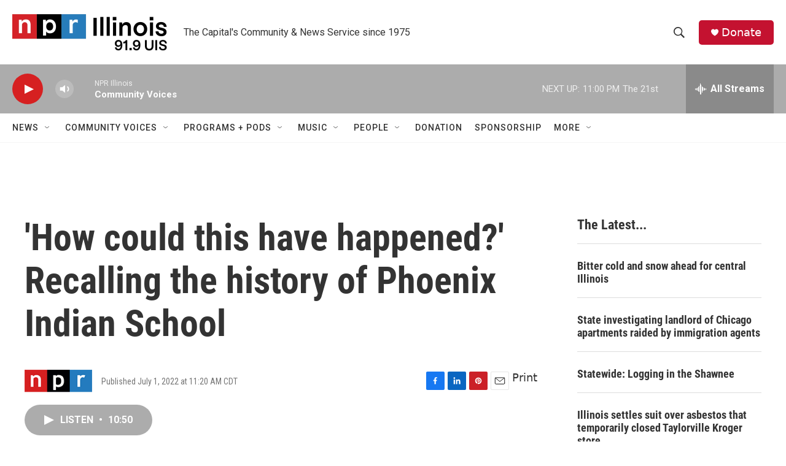

--- FILE ---
content_type: text/html;charset=UTF-8
request_url: https://www.nprillinois.org/2022-07-01/how-could-this-have-happened-recalling-the-history-of-phoenix-indian-school
body_size: 33341
content:
<!DOCTYPE html>
<html class="ArtP aside" lang="en">
    <head>
    <meta charset="UTF-8">

    

    <style data-cssvarsponyfill="true">
        :root { --siteBgColorInverse: #121212; --primaryTextColorInverse: #ffffff; --secondaryTextColorInverse: #cccccc; --tertiaryTextColorInverse: #cccccc; --headerBgColorInverse: #000000; --headerBorderColorInverse: #858585; --headerTextColorInverse: #ffffff; --secC1_Inverse: #a2a2a2; --secC4_Inverse: #282828; --headerNavBarBgColorInverse: #121212; --headerMenuBgColorInverse: #ffffff; --headerMenuTextColorInverse: #6b2b85; --headerMenuTextColorHoverInverse: #6b2b85; --liveBlogTextColorInverse: #ffffff; --applyButtonColorInverse: #4485D5; --applyButtonTextColorInverse: #4485D5; --siteBgColor: #ffffff; --primaryTextColor: #333333; --secondaryTextColor: #666666; --secC1: #767676; --secC4: #f5f5f5; --secC5: #ffffff; --siteBgColor: #ffffff; --siteInverseBgColor: #000000; --linkColor: #1772b0; --linkHoverColor: #125c8e; --headerBgColor: #ffffff; --headerBgColorInverse: #000000; --headerBorderColor: #e6e6e6; --headerBorderColorInverse: #858585; --tertiaryTextColor: #1c1c1c; --headerTextColor: #333333; --buttonTextColor: #ffffff; --headerNavBarBgColor: #ffffff; --headerNavBarTextColor: #333333; --headerMenuBgColor: #ffffff; --headerMenuTextColor: #333333; --headerMenuTextColorHover: #125c8e; --liveBlogTextColor: #282829; --applyButtonColor: #194173; --applyButtonTextColor: #2c4273; --primaryColor1: #acacac; --primaryColor2: #d62021; --breakingColor: #ff6f00; --secC2: #dcdcdc; --secC3: #e6e6e6; --secC5: #ffffff; --linkColor: #1772b0; --linkHoverColor: #125c8e; --donateBGColor: #c41230; --headerIconColor: #ffffff; --hatButtonBgColor: #ffffff; --hatButtonBgHoverColor: #411c58; --hatButtonBorderColor: #411c58; --hatButtonBorderHoverColor: #ffffff; --hatButtoniconColor: #d62021; --hatButtonTextColor: #411c58; --hatButtonTextHoverColor: #ffffff; --footerTextColor: #ffffff; --footerTextBgColor: #ffffff; --footerPartnersBgColor: #000000; --listBorderColor: #000000; --gridBorderColor: #e6e6e6; --tagButtonBorderColor: #1772b0; --tagButtonTextColor: #1772b0; --breakingTextColor: #ffffff; --sectionTextColor: #ff6f00; --contentWidth: 1240px; --primaryHeadlineFont: sans-serif; --secHlFont: sans-serif; --bodyFont: sans-serif; --colorWhite: #ffffff; --colorBlack: #000000;} .fonts-loaded { --primaryHeadlineFont: "Roboto Condensed"; --secHlFont: "Roboto Condensed"; --bodyFont: "Roboto"; --liveBlogBodyFont: "Roboto";}
    </style>

    
    <meta property="og:title" content="&#x27;How could this have happened?&#x27; Recalling the history of Phoenix Indian School">

    <meta property="og:url" content="https://www.nprillinois.org/2022-07-01/how-could-this-have-happened-recalling-the-history-of-phoenix-indian-school">

    <meta property="og:image" content="https://npr.brightspotcdn.com/dims4/default/3f4e5bd/2147483647/strip/true/crop/3000x1575+0+338/resize/1200x630!/quality/90/?url=https%3A%2F%2Fd279m997dpfwgl.cloudfront.net%2Fwp%2F2022%2F06%2FIMG_3318.jpg">

    
    <meta property="og:image:url" content="https://npr.brightspotcdn.com/dims4/default/3f4e5bd/2147483647/strip/true/crop/3000x1575+0+338/resize/1200x630!/quality/90/?url=https%3A%2F%2Fd279m997dpfwgl.cloudfront.net%2Fwp%2F2022%2F06%2FIMG_3318.jpg">
    
    <meta property="og:image:width" content="1200">
    <meta property="og:image:height" content="630">
    <meta property="og:image:type" content="image/jpeg">
    
    <meta property="og:image:alt" content="Memorial Hall is one of three buildings that still remain on the campus of Phoenix Indian School. The school operated for nearly 100 years near downtown Phoenix. (Peter O&#x27;Dowd)">
    

    <meta property="og:description" content="For generations, Native American children in this country were taken from their homes and sent away to boarding schools. This went on for 150 years. Now, the federal government is trying to account for this dark, horrific chapter in history.">

    <meta property="og:site_name" content="NPR Illinois">



    <meta property="og:type" content="article">

    <meta property="article:published_time" content="2022-07-01T16:20:00">

    <meta property="article:modified_time" content="2022-07-01T16:52:29.445">

    
    <meta name="twitter:card" content="summary_large_image"/>
    
    
    
    
    <meta name="twitter:description" content="For generations, Native American children in this country were taken from their homes and sent away to boarding schools. This went on for 150 years. Now, the federal government is trying to account for this dark, horrific chapter in history."/>
    
    
    <meta name="twitter:image" content="https://npr.brightspotcdn.com/dims4/default/7844e23/2147483647/strip/true/crop/3000x1688+0+281/resize/1200x675!/quality/90/?url=https%3A%2F%2Fd279m997dpfwgl.cloudfront.net%2Fwp%2F2022%2F06%2FIMG_3318.jpg"/>

    
    <meta name="twitter:image:alt" content="Memorial Hall is one of three buildings that still remain on the campus of Phoenix Indian School. The school operated for nearly 100 years near downtown Phoenix. (Peter O&#x27;Dowd)"/>
    
    
    
    
    <meta name="twitter:title" content="&#x27;How could this have happened?&#x27; Recalling the history of Phoenix Indian School"/>
    

    <meta property="fb:app_id" content="52726949983">




    <link data-cssvarsponyfill="true" class="Webpack-css" rel="stylesheet" href="https://npr.brightspotcdn.com/resource/00000177-1bc0-debb-a57f-dfcf4a950000/styleguide/All.min.0db89f2a608a6b13cec2d9fc84f71c45.gz.css">

    

    <style>.FooterNavigation-items-item {
    display: inline-block
}</style>
<style>[class*='-articleBody'] > ul,
[class*='-articleBody'] > ul ul {
    list-style-type: disc;
}</style>


    <meta name="viewport" content="width=device-width, initial-scale=1, viewport-fit=cover"><title>&#x27;How could this have happened?&#x27; Recalling the history of Phoenix Indian School | NPR Illinois</title><meta name="description" content="For generations, Native American children in this country were taken from their homes and sent away to boarding schools. This went on for 150 years. Now, the federal government is trying to account for this dark, horrific chapter in history."><link rel="canonical" href="http://www.wbur.org/hereandnow/2022/07/01/phoenix-indian-school-history"><meta name="brightspot.contentId" content="00000181-baad-d601-a18f-fead9ecb0000"><link rel="apple-touch-icon"sizes="180x180"href="/apple-touch-icon.png"><link rel="icon"type="image/png"href="/favicon-32x32.png"><link rel="icon"type="image/png"href="/favicon-16x16.png">
    
    
    <meta name="brightspot-dataLayer" content="{
  &quot;author&quot; : &quot;&quot;,
  &quot;bspStoryId&quot; : &quot;00000181-baad-d601-a18f-fead9ecb0000&quot;,
  &quot;category&quot; : &quot;&quot;,
  &quot;inlineAudio&quot; : 1,
  &quot;keywords&quot; : &quot;&quot;,
  &quot;nprCmsSite&quot; : true,
  &quot;nprStoryId&quot; : &quot;1109382926&quot;,
  &quot;pageType&quot; : &quot;news-story&quot;,
  &quot;program&quot; : &quot;Here &amp; Now&quot;,
  &quot;publishedDate&quot; : &quot;2022-07-01T11:20:00Z&quot;,
  &quot;siteName&quot; : &quot;NPR Illinois&quot;,
  &quot;station&quot; : &quot;NPR Illinois | 91.9 UIS&quot;,
  &quot;stationOrgId&quot; : &quot;1177&quot;,
  &quot;storyOrgId&quot; : &quot;s1&quot;,
  &quot;storyTheme&quot; : &quot;news-story&quot;,
  &quot;storyTitle&quot; : &quot;&#x27;How could this have happened?&#x27; Recalling the history of Phoenix Indian School&quot;,
  &quot;timezone&quot; : &quot;America/Chicago&quot;,
  &quot;wordCount&quot; : 0,
  &quot;series&quot; : &quot;&quot;
}">
    <script id="brightspot-dataLayer">
        (function () {
            var dataValue = document.head.querySelector('meta[name="brightspot-dataLayer"]').content;
            if (dataValue) {
                window.brightspotDataLayer = JSON.parse(dataValue);
            }
        })();
    </script>

    

    

    
    <script src="https://npr.brightspotcdn.com/resource/00000177-1bc0-debb-a57f-dfcf4a950000/styleguide/All.min.fd8f7fccc526453c829dde80fc7c2ef5.gz.js" async></script>
    

    <script>

  window.fbAsyncInit = function() {
      FB.init({
          
              appId : '52726949983',
          
          xfbml : true,
          version : 'v2.9'
      });
  };

  (function(d, s, id){
     var js, fjs = d.getElementsByTagName(s)[0];
     if (d.getElementById(id)) {return;}
     js = d.createElement(s); js.id = id;
     js.src = "//connect.facebook.net/en_US/sdk.js";
     fjs.parentNode.insertBefore(js, fjs);
   }(document, 'script', 'facebook-jssdk'));
</script>
<script async="async" src="https://securepubads.g.doubleclick.net/tag/js/gpt.js"></script>
<script type="text/javascript">
    // Google tag setup
    var googletag = googletag || {};
    googletag.cmd = googletag.cmd || [];

    googletag.cmd.push(function () {
        // @see https://developers.google.com/publisher-tag/reference#googletag.PubAdsService_enableLazyLoad
        googletag.pubads().enableLazyLoad({
            fetchMarginPercent: 100, // fetch and render ads within this % of viewport
            renderMarginPercent: 100,
            mobileScaling: 1  // Same on mobile.
        });

        googletag.pubads().enableSingleRequest()
        googletag.pubads().enableAsyncRendering()
        googletag.pubads().collapseEmptyDivs()
        googletag.pubads().disableInitialLoad()
        googletag.enableServices()
    })
</script>
<script type="application/ld+json">{"@context":"http://schema.org","@type":"ListenAction","description":"For generations, Native American children in this country were taken from their homes and sent away to boarding schools. This went on for 150 years. Now, the federal government is trying to account for this dark, horrific chapter in history.","name":"'How could this have happened?' Recalling the history of Phoenix Indian School"}</script><script type="application/ld+json">{"@context":"http://schema.org","@type":"NewsArticle","dateModified":"2022-07-01T12:52:29Z","datePublished":"2022-07-01T12:20:00Z","headline":"'How could this have happened?' Recalling the history of Phoenix Indian School","image":{"@context":"http://schema.org","@type":"ImageObject","url":"https://d279m997dpfwgl.cloudfront.net/wp/2022/06/IMG_3318.jpg"},"mainEntityOfPage":{"@type":"NewsArticle","@id":"https://www.nprillinois.org/2022-07-01/how-could-this-have-happened-recalling-the-history-of-phoenix-indian-school"},"publisher":{"@type":"Organization","name":"NPR Illinois","logo":{"@context":"http://schema.org","@type":"ImageObject","height":"60","url":"https://npr.brightspotcdn.com/dims4/default/7cdfc9f/2147483647/resize/x60/quality/90/?url=http%3A%2F%2Fnpr-brightspot.s3.amazonaws.com%2Fc7%2F56%2F400e66d244658bd130bffd326a29%2Fnpr-il-23-4c-no-space.png","width":"252"}}}</script><meta name="gtm-dataLayer" content="{
  &quot;gtmAuthor&quot; : &quot;&quot;,
  &quot;gtmBspStoryId&quot; : &quot;00000181-baad-d601-a18f-fead9ecb0000&quot;,
  &quot;gtmCategory&quot; : &quot;&quot;,
  &quot;gtmInlineAudio&quot; : 1,
  &quot;gtmKeywords&quot; : &quot;&quot;,
  &quot;gtmNprCmsSite&quot; : true,
  &quot;gtmNprStoryId&quot; : &quot;1109382926&quot;,
  &quot;gtmPageType&quot; : &quot;news-story&quot;,
  &quot;gtmProgram&quot; : &quot;Here &amp; Now&quot;,
  &quot;gtmPublishedDate&quot; : &quot;2022-07-01T11:20:00Z&quot;,
  &quot;gtmSiteName&quot; : &quot;NPR Illinois&quot;,
  &quot;gtmStation&quot; : &quot;NPR Illinois | 91.9 UIS&quot;,
  &quot;gtmStationOrgId&quot; : &quot;1177&quot;,
  &quot;gtmStoryOrgId&quot; : &quot;s1&quot;,
  &quot;gtmStoryTheme&quot; : &quot;news-story&quot;,
  &quot;gtmStoryTitle&quot; : &quot;&#x27;How could this have happened?&#x27; Recalling the history of Phoenix Indian School&quot;,
  &quot;gtmTimezone&quot; : &quot;America/Chicago&quot;,
  &quot;gtmWordCount&quot; : 0,
  &quot;gtmSeries&quot; : &quot;&quot;
}"><script>

    (function () {
        var dataValue = document.head.querySelector('meta[name="gtm-dataLayer"]').content;
        if (dataValue) {
            window.dataLayer = window.dataLayer || [];
            dataValue = JSON.parse(dataValue);
            dataValue['event'] = 'gtmFirstView';
            window.dataLayer.push(dataValue);
        }
    })();

    (function(w,d,s,l,i){w[l]=w[l]||[];w[l].push({'gtm.start':
            new Date().getTime(),event:'gtm.js'});var f=d.getElementsByTagName(s)[0],
        j=d.createElement(s),dl=l!='dataLayer'?'&l='+l:'';j.async=true;j.src=
        'https://www.googletagmanager.com/gtm.js?id='+i+dl;f.parentNode.insertBefore(j,f);
})(window,document,'script','dataLayer','GTM-N39QFDR');</script><script>window.addEventListener('DOMContentLoaded', (event) => {
    window.nulldurationobserver = new MutationObserver(function (mutations) {
        document.querySelectorAll('.StreamPill-duration').forEach(pill => { 
      if (pill.innerText == "LISTENNULL") {
         pill.innerText = "LISTEN"
      } 
    });
      });

      window.nulldurationobserver.observe(document.body, {
        childList: true,
        subtree: true
      });
});
</script>


    <script>
        var head = document.getElementsByTagName('head')
        head = head[0]
        var link = document.createElement('link');
        link.setAttribute('href', 'https://fonts.googleapis.com/css?family=Roboto Condensed|Roboto|Roboto:400,500,700&display=swap');
        var relList = link.relList;

        if (relList && relList.supports('preload')) {
            link.setAttribute('as', 'style');
            link.setAttribute('rel', 'preload');
            link.setAttribute('onload', 'this.rel="stylesheet"');
            link.setAttribute('crossorigin', 'anonymous');
        } else {
            link.setAttribute('rel', 'stylesheet');
        }

        head.appendChild(link);
    </script>
</head>


    <body class="Page-body" data-content-width="1240px">
    <noscript>
    <iframe src="https://www.googletagmanager.com/ns.html?id=GTM-N39QFDR" height="0" width="0" style="display:none;visibility:hidden"></iframe>
</noscript>
        

    <!-- Putting icons here, so we don't have to include in a bunch of -body hbs's -->
<svg xmlns="http://www.w3.org/2000/svg" style="display:none" id="iconsMap1" class="iconsMap">
    <symbol id="play-icon" viewBox="0 0 115 115">
        <polygon points="0,0 115,57.5 0,115" fill="currentColor" />
    </symbol>
    <symbol id="grid" viewBox="0 0 32 32">
            <g>
                <path d="M6.4,5.7 C6.4,6.166669 6.166669,6.4 5.7,6.4 L0.7,6.4 C0.233331,6.4 0,6.166669 0,5.7 L0,0.7 C0,0.233331 0.233331,0 0.7,0 L5.7,0 C6.166669,0 6.4,0.233331 6.4,0.7 L6.4,5.7 Z M19.2,5.7 C19.2,6.166669 18.966669,6.4 18.5,6.4 L13.5,6.4 C13.033331,6.4 12.8,6.166669 12.8,5.7 L12.8,0.7 C12.8,0.233331 13.033331,0 13.5,0 L18.5,0 C18.966669,0 19.2,0.233331 19.2,0.7 L19.2,5.7 Z M32,5.7 C32,6.166669 31.766669,6.4 31.3,6.4 L26.3,6.4 C25.833331,6.4 25.6,6.166669 25.6,5.7 L25.6,0.7 C25.6,0.233331 25.833331,0 26.3,0 L31.3,0 C31.766669,0 32,0.233331 32,0.7 L32,5.7 Z M6.4,18.5 C6.4,18.966669 6.166669,19.2 5.7,19.2 L0.7,19.2 C0.233331,19.2 0,18.966669 0,18.5 L0,13.5 C0,13.033331 0.233331,12.8 0.7,12.8 L5.7,12.8 C6.166669,12.8 6.4,13.033331 6.4,13.5 L6.4,18.5 Z M19.2,18.5 C19.2,18.966669 18.966669,19.2 18.5,19.2 L13.5,19.2 C13.033331,19.2 12.8,18.966669 12.8,18.5 L12.8,13.5 C12.8,13.033331 13.033331,12.8 13.5,12.8 L18.5,12.8 C18.966669,12.8 19.2,13.033331 19.2,13.5 L19.2,18.5 Z M32,18.5 C32,18.966669 31.766669,19.2 31.3,19.2 L26.3,19.2 C25.833331,19.2 25.6,18.966669 25.6,18.5 L25.6,13.5 C25.6,13.033331 25.833331,12.8 26.3,12.8 L31.3,12.8 C31.766669,12.8 32,13.033331 32,13.5 L32,18.5 Z M6.4,31.3 C6.4,31.766669 6.166669,32 5.7,32 L0.7,32 C0.233331,32 0,31.766669 0,31.3 L0,26.3 C0,25.833331 0.233331,25.6 0.7,25.6 L5.7,25.6 C6.166669,25.6 6.4,25.833331 6.4,26.3 L6.4,31.3 Z M19.2,31.3 C19.2,31.766669 18.966669,32 18.5,32 L13.5,32 C13.033331,32 12.8,31.766669 12.8,31.3 L12.8,26.3 C12.8,25.833331 13.033331,25.6 13.5,25.6 L18.5,25.6 C18.966669,25.6 19.2,25.833331 19.2,26.3 L19.2,31.3 Z M32,31.3 C32,31.766669 31.766669,32 31.3,32 L26.3,32 C25.833331,32 25.6,31.766669 25.6,31.3 L25.6,26.3 C25.6,25.833331 25.833331,25.6 26.3,25.6 L31.3,25.6 C31.766669,25.6 32,25.833331 32,26.3 L32,31.3 Z" id=""></path>
            </g>
    </symbol>
    <symbol id="radio-stream" width="18" height="19" viewBox="0 0 18 19">
        <g fill="currentColor" fill-rule="nonzero">
            <path d="M.5 8c-.276 0-.5.253-.5.565v1.87c0 .312.224.565.5.565s.5-.253.5-.565v-1.87C1 8.253.776 8 .5 8zM2.5 8c-.276 0-.5.253-.5.565v1.87c0 .312.224.565.5.565s.5-.253.5-.565v-1.87C3 8.253 2.776 8 2.5 8zM3.5 7c-.276 0-.5.276-.5.617v3.766c0 .34.224.617.5.617s.5-.276.5-.617V7.617C4 7.277 3.776 7 3.5 7zM5.5 6c-.276 0-.5.275-.5.613v5.774c0 .338.224.613.5.613s.5-.275.5-.613V6.613C6 6.275 5.776 6 5.5 6zM6.5 4c-.276 0-.5.26-.5.58v8.84c0 .32.224.58.5.58s.5-.26.5-.58V4.58C7 4.26 6.776 4 6.5 4zM8.5 0c-.276 0-.5.273-.5.61v17.78c0 .337.224.61.5.61s.5-.273.5-.61V.61C9 .273 8.776 0 8.5 0zM9.5 2c-.276 0-.5.274-.5.612v14.776c0 .338.224.612.5.612s.5-.274.5-.612V2.612C10 2.274 9.776 2 9.5 2zM11.5 5c-.276 0-.5.276-.5.616v8.768c0 .34.224.616.5.616s.5-.276.5-.616V5.616c0-.34-.224-.616-.5-.616zM12.5 6c-.276 0-.5.262-.5.584v4.832c0 .322.224.584.5.584s.5-.262.5-.584V6.584c0-.322-.224-.584-.5-.584zM14.5 7c-.276 0-.5.29-.5.647v3.706c0 .357.224.647.5.647s.5-.29.5-.647V7.647C15 7.29 14.776 7 14.5 7zM15.5 8c-.276 0-.5.253-.5.565v1.87c0 .312.224.565.5.565s.5-.253.5-.565v-1.87c0-.312-.224-.565-.5-.565zM17.5 8c-.276 0-.5.253-.5.565v1.87c0 .312.224.565.5.565s.5-.253.5-.565v-1.87c0-.312-.224-.565-.5-.565z"/>
        </g>
    </symbol>
    <symbol id="icon-magnify" viewBox="0 0 31 31">
        <g>
            <path fill-rule="evenodd" d="M22.604 18.89l-.323.566 8.719 8.8L28.255 31l-8.719-8.8-.565.404c-2.152 1.346-4.386 2.018-6.7 2.018-3.39 0-6.284-1.21-8.679-3.632C1.197 18.568 0 15.66 0 12.27c0-3.39 1.197-6.283 3.592-8.678C5.987 1.197 8.88 0 12.271 0c3.39 0 6.283 1.197 8.678 3.592 2.395 2.395 3.593 5.288 3.593 8.679 0 2.368-.646 4.574-1.938 6.62zM19.162 5.77C17.322 3.925 15.089 3 12.46 3c-2.628 0-4.862.924-6.702 2.77C3.92 7.619 3 9.862 3 12.5c0 2.639.92 4.882 2.76 6.73C7.598 21.075 9.832 22 12.46 22c2.629 0 4.862-.924 6.702-2.77C21.054 17.33 22 15.085 22 12.5c0-2.586-.946-4.83-2.838-6.73z"/>
        </g>
    </symbol>
    <symbol id="burger-menu" viewBox="0 0 14 10">
        <g>
            <path fill-rule="evenodd" d="M0 5.5v-1h14v1H0zM0 1V0h14v1H0zm0 9V9h14v1H0z"></path>
        </g>
    </symbol>
    <symbol id="close-x" viewBox="0 0 14 14">
        <g>
            <path fill-rule="nonzero" d="M6.336 7L0 .664.664 0 7 6.336 13.336 0 14 .664 7.664 7 14 13.336l-.664.664L7 7.664.664 14 0 13.336 6.336 7z"></path>
        </g>
    </symbol>
    <symbol id="share-more-arrow" viewBox="0 0 512 512" style="enable-background:new 0 0 512 512;">
        <g>
            <g>
                <path d="M512,241.7L273.643,3.343v156.152c-71.41,3.744-138.015,33.337-188.958,84.28C30.075,298.384,0,370.991,0,448.222v60.436
                    l29.069-52.985c45.354-82.671,132.173-134.027,226.573-134.027c5.986,0,12.004,0.212,18.001,0.632v157.779L512,241.7z
                    M255.642,290.666c-84.543,0-163.661,36.792-217.939,98.885c26.634-114.177,129.256-199.483,251.429-199.483h15.489V78.131
                    l163.568,163.568L304.621,405.267V294.531l-13.585-1.683C279.347,291.401,267.439,290.666,255.642,290.666z"></path>
            </g>
        </g>
    </symbol>
    <symbol id="chevron" viewBox="0 0 100 100">
        <g>
            <path d="M22.4566257,37.2056786 L-21.4456527,71.9511488 C-22.9248661,72.9681457 -24.9073712,72.5311671 -25.8758148,70.9765924 L-26.9788683,69.2027424 C-27.9450684,67.6481676 -27.5292733,65.5646602 -26.0500598,64.5484493 L20.154796,28.2208967 C21.5532435,27.2597011 23.3600078,27.2597011 24.759951,28.2208967 L71.0500598,64.4659264 C72.5292733,65.4829232 72.9450684,67.5672166 71.9788683,69.1217913 L70.8750669,70.8956413 C69.9073712,72.4502161 67.9241183,72.8848368 66.4449048,71.8694118 L22.4566257,37.2056786 Z" id="Transparent-Chevron" transform="translate(22.500000, 50.000000) rotate(90.000000) translate(-22.500000, -50.000000) "></path>
        </g>
    </symbol>
</svg>

<svg xmlns="http://www.w3.org/2000/svg" style="display:none" id="iconsMap2" class="iconsMap">
    <symbol id="mono-icon-facebook" viewBox="0 0 10 19">
        <path fill-rule="evenodd" d="M2.707 18.25V10.2H0V7h2.707V4.469c0-1.336.375-2.373 1.125-3.112C4.582.62 5.578.25 6.82.25c1.008 0 1.828.047 2.461.14v2.848H7.594c-.633 0-1.067.14-1.301.422-.188.235-.281.61-.281 1.125V7H9l-.422 3.2H6.012v8.05H2.707z"></path>
    </symbol>
    <symbol id="mono-icon-instagram" viewBox="0 0 17 17">
        <g>
            <path fill-rule="evenodd" d="M8.281 4.207c.727 0 1.4.182 2.022.545a4.055 4.055 0 0 1 1.476 1.477c.364.62.545 1.294.545 2.021 0 .727-.181 1.4-.545 2.021a4.055 4.055 0 0 1-1.476 1.477 3.934 3.934 0 0 1-2.022.545c-.726 0-1.4-.182-2.021-.545a4.055 4.055 0 0 1-1.477-1.477 3.934 3.934 0 0 1-.545-2.021c0-.727.182-1.4.545-2.021A4.055 4.055 0 0 1 6.26 4.752a3.934 3.934 0 0 1 2.021-.545zm0 6.68a2.54 2.54 0 0 0 1.864-.774 2.54 2.54 0 0 0 .773-1.863 2.54 2.54 0 0 0-.773-1.863 2.54 2.54 0 0 0-1.864-.774 2.54 2.54 0 0 0-1.863.774 2.54 2.54 0 0 0-.773 1.863c0 .727.257 1.348.773 1.863a2.54 2.54 0 0 0 1.863.774zM13.45 4.03c-.023.258-.123.48-.299.668a.856.856 0 0 1-.65.281.913.913 0 0 1-.668-.28.913.913 0 0 1-.281-.669c0-.258.094-.48.281-.668a.913.913 0 0 1 .668-.28c.258 0 .48.093.668.28.187.188.281.41.281.668zm2.672.95c.023.656.035 1.746.035 3.269 0 1.523-.017 2.62-.053 3.287-.035.668-.134 1.248-.298 1.74a4.098 4.098 0 0 1-.967 1.53 4.098 4.098 0 0 1-1.53.966c-.492.164-1.072.264-1.74.3-.668.034-1.763.052-3.287.052-1.523 0-2.619-.018-3.287-.053-.668-.035-1.248-.146-1.74-.334a3.747 3.747 0 0 1-1.53-.931 4.098 4.098 0 0 1-.966-1.53c-.164-.492-.264-1.072-.299-1.74C.424 10.87.406 9.773.406 8.25S.424 5.63.46 4.963c.035-.668.135-1.248.299-1.74.21-.586.533-1.096.967-1.53A4.098 4.098 0 0 1 3.254.727c.492-.164 1.072-.264 1.74-.3C5.662.394 6.758.376 8.281.376c1.524 0 2.62.018 3.287.053.668.035 1.248.135 1.74.299a4.098 4.098 0 0 1 2.496 2.496c.165.492.27 1.078.317 1.757zm-1.687 7.91c.14-.399.234-1.032.28-1.899.024-.515.036-1.242.036-2.18V7.689c0-.961-.012-1.688-.035-2.18-.047-.89-.14-1.524-.281-1.899a2.537 2.537 0 0 0-1.512-1.511c-.375-.14-1.008-.235-1.899-.282a51.292 51.292 0 0 0-2.18-.035H7.72c-.938 0-1.664.012-2.18.035-.867.047-1.5.141-1.898.282a2.537 2.537 0 0 0-1.512 1.511c-.14.375-.234 1.008-.281 1.899a51.292 51.292 0 0 0-.036 2.18v1.125c0 .937.012 1.664.036 2.18.047.866.14 1.5.28 1.898.306.726.81 1.23 1.513 1.511.398.141 1.03.235 1.898.282.516.023 1.242.035 2.18.035h1.125c.96 0 1.687-.012 2.18-.035.89-.047 1.523-.141 1.898-.282.726-.304 1.23-.808 1.512-1.511z"></path>
        </g>
    </symbol>
    <symbol id="mono-icon-email" viewBox="0 0 512 512">
        <g>
            <path d="M67,148.7c11,5.8,163.8,89.1,169.5,92.1c5.7,3,11.5,4.4,20.5,4.4c9,0,14.8-1.4,20.5-4.4c5.7-3,158.5-86.3,169.5-92.1
                c4.1-2.1,11-5.9,12.5-10.2c2.6-7.6-0.2-10.5-11.3-10.5H257H65.8c-11.1,0-13.9,3-11.3,10.5C56,142.9,62.9,146.6,67,148.7z"></path>
            <path d="M455.7,153.2c-8.2,4.2-81.8,56.6-130.5,88.1l82.2,92.5c2,2,2.9,4.4,1.8,5.6c-1.2,1.1-3.8,0.5-5.9-1.4l-98.6-83.2
                c-14.9,9.6-25.4,16.2-27.2,17.2c-7.7,3.9-13.1,4.4-20.5,4.4c-7.4,0-12.8-0.5-20.5-4.4c-1.9-1-12.3-7.6-27.2-17.2l-98.6,83.2
                c-2,2-4.7,2.6-5.9,1.4c-1.2-1.1-0.3-3.6,1.7-5.6l82.1-92.5c-48.7-31.5-123.1-83.9-131.3-88.1c-8.8-4.5-9.3,0.8-9.3,4.9
                c0,4.1,0,205,0,205c0,9.3,13.7,20.9,23.5,20.9H257h185.5c9.8,0,21.5-11.7,21.5-20.9c0,0,0-201,0-205
                C464,153.9,464.6,148.7,455.7,153.2z"></path>
        </g>
    </symbol>
    <symbol id="default-image" width="24" height="24" viewBox="0 0 24 24" fill="none" stroke="currentColor" stroke-width="2" stroke-linecap="round" stroke-linejoin="round" class="feather feather-image">
        <rect x="3" y="3" width="18" height="18" rx="2" ry="2"></rect>
        <circle cx="8.5" cy="8.5" r="1.5"></circle>
        <polyline points="21 15 16 10 5 21"></polyline>
    </symbol>
    <symbol id="icon-email" width="18px" viewBox="0 0 20 14">
        <g id="Symbols" stroke="none" stroke-width="1" fill="none" fill-rule="evenodd" stroke-linecap="round" stroke-linejoin="round">
            <g id="social-button-bar" transform="translate(-125.000000, -8.000000)" stroke="#000000">
                <g id="Group-2" transform="translate(120.000000, 0.000000)">
                    <g id="envelope" transform="translate(6.000000, 9.000000)">
                        <path d="M17.5909091,10.6363636 C17.5909091,11.3138182 17.0410909,11.8636364 16.3636364,11.8636364 L1.63636364,11.8636364 C0.958909091,11.8636364 0.409090909,11.3138182 0.409090909,10.6363636 L0.409090909,1.63636364 C0.409090909,0.958090909 0.958909091,0.409090909 1.63636364,0.409090909 L16.3636364,0.409090909 C17.0410909,0.409090909 17.5909091,0.958090909 17.5909091,1.63636364 L17.5909091,10.6363636 L17.5909091,10.6363636 Z" id="Stroke-406"></path>
                        <polyline id="Stroke-407" points="17.1818182 0.818181818 9 7.36363636 0.818181818 0.818181818"></polyline>
                    </g>
                </g>
            </g>
        </g>
    </symbol>
    <symbol id="mono-icon-print" viewBox="0 0 12 12">
        <g fill-rule="evenodd">
            <path fill-rule="nonzero" d="M9 10V7H3v3H1a1 1 0 0 1-1-1V4a1 1 0 0 1 1-1h10a1 1 0 0 1 1 1v3.132A2.868 2.868 0 0 1 9.132 10H9zm.5-4.5a1 1 0 1 0 0-2 1 1 0 0 0 0 2zM3 0h6v2H3z"></path>
            <path d="M4 8h4v4H4z"></path>
        </g>
    </symbol>
    <symbol id="mono-icon-copylink" viewBox="0 0 12 12">
        <g fill-rule="evenodd">
            <path d="M10.199 2.378c.222.205.4.548.465.897.062.332.016.614-.132.774L8.627 6.106c-.187.203-.512.232-.75-.014a.498.498 0 0 0-.706.028.499.499 0 0 0 .026.706 1.509 1.509 0 0 0 2.165-.04l1.903-2.06c.37-.398.506-.98.382-1.636-.105-.557-.392-1.097-.77-1.445L9.968.8C9.591.452 9.03.208 8.467.145 7.803.072 7.233.252 6.864.653L4.958 2.709a1.509 1.509 0 0 0 .126 2.161.5.5 0 1 0 .68-.734c-.264-.218-.26-.545-.071-.747L7.597 1.33c.147-.16.425-.228.76-.19.353.038.71.188.931.394l.91.843.001.001zM1.8 9.623c-.222-.205-.4-.549-.465-.897-.062-.332-.016-.614.132-.774l1.905-2.057c.187-.203.512-.232.75.014a.498.498 0 0 0 .706-.028.499.499 0 0 0-.026-.706 1.508 1.508 0 0 0-2.165.04L.734 7.275c-.37.399-.506.98-.382 1.637.105.557.392 1.097.77 1.445l.91.843c.376.35.937.594 1.5.656.664.073 1.234-.106 1.603-.507L7.04 9.291a1.508 1.508 0 0 0-.126-2.16.5.5 0 0 0-.68.734c.264.218.26.545.071.747l-1.904 2.057c-.147.16-.425.228-.76.191-.353-.038-.71-.188-.931-.394l-.91-.843z"></path>
            <path d="M8.208 3.614a.5.5 0 0 0-.707.028L3.764 7.677a.5.5 0 0 0 .734.68L8.235 4.32a.5.5 0 0 0-.027-.707"></path>
        </g>
    </symbol>
    <symbol id="mono-icon-linkedin" viewBox="0 0 16 17">
        <g fill-rule="evenodd">
            <path d="M3.734 16.125H.464V5.613h3.27zM2.117 4.172c-.515 0-.96-.188-1.336-.563A1.825 1.825 0 0 1 .22 2.273c0-.515.187-.96.562-1.335.375-.375.82-.563 1.336-.563.516 0 .961.188 1.336.563.375.375.563.82.563 1.335 0 .516-.188.961-.563 1.336-.375.375-.82.563-1.336.563zM15.969 16.125h-3.27v-5.133c0-.844-.07-1.453-.21-1.828-.259-.633-.762-.95-1.512-.95s-1.278.282-1.582.845c-.235.421-.352 1.043-.352 1.863v5.203H5.809V5.613h3.128v1.442h.036c.234-.469.609-.856 1.125-1.16.562-.375 1.218-.563 1.968-.563 1.524 0 2.59.48 3.2 1.441.468.774.703 1.97.703 3.586v5.766z"></path>
        </g>
    </symbol>
    <symbol id="mono-icon-pinterest" viewBox="0 0 512 512">
        <g>
            <path d="M256,32C132.3,32,32,132.3,32,256c0,91.7,55.2,170.5,134.1,205.2c-0.6-15.6-0.1-34.4,3.9-51.4
                c4.3-18.2,28.8-122.1,28.8-122.1s-7.2-14.3-7.2-35.4c0-33.2,19.2-58,43.2-58c20.4,0,30.2,15.3,30.2,33.6
                c0,20.5-13.1,51.1-19.8,79.5c-5.6,23.8,11.9,43.1,35.4,43.1c42.4,0,71-54.5,71-119.1c0-49.1-33.1-85.8-93.2-85.8
                c-67.9,0-110.3,50.7-110.3,107.3c0,19.5,5.8,33.3,14.8,43.9c4.1,4.9,4.7,6.9,3.2,12.5c-1.1,4.1-3.5,14-4.6,18
                c-1.5,5.7-6.1,7.7-11.2,5.6c-31.3-12.8-45.9-47-45.9-85.6c0-63.6,53.7-139.9,160.1-139.9c85.5,0,141.8,61.9,141.8,128.3
                c0,87.9-48.9,153.5-120.9,153.5c-24.2,0-46.9-13.1-54.7-27.9c0,0-13,51.6-15.8,61.6c-4.7,17.3-14,34.5-22.5,48
                c20.1,5.9,41.4,9.2,63.5,9.2c123.7,0,224-100.3,224-224C480,132.3,379.7,32,256,32z"></path>
        </g>
    </symbol>
    <symbol id="mono-icon-tumblr" viewBox="0 0 512 512">
        <g>
            <path d="M321.2,396.3c-11.8,0-22.4-2.8-31.5-8.3c-6.9-4.1-11.5-9.6-14-16.4c-2.6-6.9-3.6-22.3-3.6-46.4V224h96v-64h-96V48h-61.9
                c-2.7,21.5-7.5,44.7-14.5,58.6c-7,13.9-14,25.8-25.6,35.7c-11.6,9.9-25.6,17.9-41.9,23.3V224h48v140.4c0,19,2,33.5,5.9,43.5
                c4,10,11.1,19.5,21.4,28.4c10.3,8.9,22.8,15.7,37.3,20.5c14.6,4.8,31.4,7.2,50.4,7.2c16.7,0,30.3-1.7,44.7-5.1
                c14.4-3.4,30.5-9.3,48.2-17.6v-65.6C363.2,389.4,342.3,396.3,321.2,396.3z"></path>
        </g>
    </symbol>
    <symbol id="mono-icon-twitter" viewBox="0 0 1200 1227">
        <g>
            <path d="M714.163 519.284L1160.89 0H1055.03L667.137 450.887L357.328 0H0L468.492 681.821L0 1226.37H105.866L515.491
            750.218L842.672 1226.37H1200L714.137 519.284H714.163ZM569.165 687.828L521.697 619.934L144.011 79.6944H306.615L611.412
            515.685L658.88 583.579L1055.08 1150.3H892.476L569.165 687.854V687.828Z" fill="white"></path>
        </g>
    </symbol>
    <symbol id="mono-icon-youtube" viewBox="0 0 512 512">
        <g>
            <path fill-rule="evenodd" d="M508.6,148.8c0-45-33.1-81.2-74-81.2C379.2,65,322.7,64,265,64c-3,0-6,0-9,0s-6,0-9,0c-57.6,0-114.2,1-169.6,3.6
                c-40.8,0-73.9,36.4-73.9,81.4C1,184.6-0.1,220.2,0,255.8C-0.1,291.4,1,327,3.4,362.7c0,45,33.1,81.5,73.9,81.5
                c58.2,2.7,117.9,3.9,178.6,3.8c60.8,0.2,120.3-1,178.6-3.8c40.9,0,74-36.5,74-81.5c2.4-35.7,3.5-71.3,3.4-107
                C512.1,220.1,511,184.5,508.6,148.8z M207,353.9V157.4l145,98.2L207,353.9z"></path>
        </g>
    </symbol>
    <symbol id="mono-icon-flipboard" viewBox="0 0 500 500">
        <g>
            <path d="M0,0V500H500V0ZM400,200H300V300H200V400H100V100H400Z"></path>
        </g>
    </symbol>
    <symbol id="mono-icon-bluesky" viewBox="0 0 568 501">
        <g>
            <path d="M123.121 33.6637C188.241 82.5526 258.281 181.681 284 234.873C309.719 181.681 379.759 82.5526 444.879
            33.6637C491.866 -1.61183 568 -28.9064 568 57.9464C568 75.2916 558.055 203.659 552.222 224.501C531.947 296.954
            458.067 315.434 392.347 304.249C507.222 323.8 536.444 388.56 473.333 453.32C353.473 576.312 301.061 422.461
            287.631 383.039C285.169 375.812 284.017 372.431 284 375.306C283.983 372.431 282.831 375.812 280.369 383.039C266.939
            422.461 214.527 576.312 94.6667 453.32C31.5556 388.56 60.7778 323.8 175.653 304.249C109.933 315.434 36.0535
            296.954 15.7778 224.501C9.94525 203.659 0 75.2916 0 57.9464C0 -28.9064 76.1345 -1.61183 123.121 33.6637Z"
            fill="white">
            </path>
        </g>
    </symbol>
    <symbol id="mono-icon-threads" viewBox="0 0 192 192">
        <g>
            <path d="M141.537 88.9883C140.71 88.5919 139.87 88.2104 139.019 87.8451C137.537 60.5382 122.616 44.905 97.5619 44.745C97.4484 44.7443 97.3355 44.7443 97.222 44.7443C82.2364 44.7443 69.7731 51.1409 62.102 62.7807L75.881 72.2328C81.6116 63.5383 90.6052 61.6848 97.2286 61.6848C97.3051 61.6848 97.3819 61.6848 97.4576 61.6855C105.707 61.7381 111.932 64.1366 115.961 68.814C118.893 72.2193 120.854 76.925 121.825 82.8638C114.511 81.6207 106.601 81.2385 98.145 81.7233C74.3247 83.0954 59.0111 96.9879 60.0396 116.292C60.5615 126.084 65.4397 134.508 73.775 140.011C80.8224 144.663 89.899 146.938 99.3323 146.423C111.79 145.74 121.563 140.987 128.381 132.296C133.559 125.696 136.834 117.143 138.28 106.366C144.217 109.949 148.617 114.664 151.047 120.332C155.179 129.967 155.42 145.8 142.501 158.708C131.182 170.016 117.576 174.908 97.0135 175.059C74.2042 174.89 56.9538 167.575 45.7381 153.317C35.2355 139.966 29.8077 120.682 29.6052 96C29.8077 71.3178 35.2355 52.0336 45.7381 38.6827C56.9538 24.4249 74.2039 17.11 97.0132 16.9405C119.988 17.1113 137.539 24.4614 149.184 38.788C154.894 45.8136 159.199 54.6488 162.037 64.9503L178.184 60.6422C174.744 47.9622 169.331 37.0357 161.965 27.974C147.036 9.60668 125.202 0.195148 97.0695 0H96.9569C68.8816 0.19447 47.2921 9.6418 32.7883 28.0793C19.8819 44.4864 13.2244 67.3157 13.0007 95.9325L13 96L13.0007 96.0675C13.2244 124.684 19.8819 147.514 32.7883 163.921C47.2921 182.358 68.8816 191.806 96.9569 192H97.0695C122.03 191.827 139.624 185.292 154.118 170.811C173.081 151.866 172.51 128.119 166.26 113.541C161.776 103.087 153.227 94.5962 141.537 88.9883ZM98.4405 129.507C88.0005 130.095 77.1544 125.409 76.6196 115.372C76.2232 107.93 81.9158 99.626 99.0812 98.6368C101.047 98.5234 102.976 98.468 104.871 98.468C111.106 98.468 116.939 99.0737 122.242 100.233C120.264 124.935 108.662 128.946 98.4405 129.507Z" fill="white"></path>
        </g>
    </symbol>
 </svg>

<svg xmlns="http://www.w3.org/2000/svg" style="display:none" id="iconsMap3" class="iconsMap">
    <symbol id="volume-mute" x="0px" y="0px" viewBox="0 0 24 24" style="enable-background:new 0 0 24 24;">
        <polygon fill="currentColor" points="11,5 6,9 2,9 2,15 6,15 11,19 "/>
        <line style="fill:none;stroke:currentColor;stroke-width:2;stroke-linecap:round;stroke-linejoin:round;" x1="23" y1="9" x2="17" y2="15"/>
        <line style="fill:none;stroke:currentColor;stroke-width:2;stroke-linecap:round;stroke-linejoin:round;" x1="17" y1="9" x2="23" y2="15"/>
    </symbol>
    <symbol id="volume-low" x="0px" y="0px" viewBox="0 0 24 24" style="enable-background:new 0 0 24 24;" xml:space="preserve">
        <polygon fill="currentColor" points="11,5 6,9 2,9 2,15 6,15 11,19 "/>
    </symbol>
    <symbol id="volume-mid" x="0px" y="0px" viewBox="0 0 24 24" style="enable-background:new 0 0 24 24;">
        <polygon fill="currentColor" points="11,5 6,9 2,9 2,15 6,15 11,19 "/>
        <path style="fill:none;stroke:currentColor;stroke-width:2;stroke-linecap:round;stroke-linejoin:round;" d="M15.5,8.5c2,2,2,5.1,0,7.1"/>
    </symbol>
    <symbol id="volume-high" x="0px" y="0px" viewBox="0 0 24 24" style="enable-background:new 0 0 24 24;">
        <polygon fill="currentColor" points="11,5 6,9 2,9 2,15 6,15 11,19 "/>
        <path style="fill:none;stroke:currentColor;stroke-width:2;stroke-linecap:round;stroke-linejoin:round;" d="M19.1,4.9c3.9,3.9,3.9,10.2,0,14.1 M15.5,8.5c2,2,2,5.1,0,7.1"/>
    </symbol>
    <symbol id="pause-icon" viewBox="0 0 12 16">
        <rect x="0" y="0" width="4" height="16" fill="currentColor"></rect>
        <rect x="8" y="0" width="4" height="16" fill="currentColor"></rect>
    </symbol>
    <symbol id="heart" viewBox="0 0 24 24">
        <g>
            <path d="M12 4.435c-1.989-5.399-12-4.597-12 3.568 0 4.068 3.06 9.481 12 14.997 8.94-5.516 12-10.929 12-14.997 0-8.118-10-8.999-12-3.568z"/>
        </g>
    </symbol>
    <symbol id="icon-location" width="24" height="24" viewBox="0 0 24 24" fill="currentColor" stroke="currentColor" stroke-width="2" stroke-linecap="round" stroke-linejoin="round" class="feather feather-map-pin">
        <path d="M21 10c0 7-9 13-9 13s-9-6-9-13a9 9 0 0 1 18 0z" fill="currentColor" fill-opacity="1"></path>
        <circle cx="12" cy="10" r="5" fill="#ffffff"></circle>
    </symbol>
    <symbol id="icon-ticket" width="23px" height="15px" viewBox="0 0 23 15">
        <g stroke="none" stroke-width="1" fill="none" fill-rule="evenodd">
            <g transform="translate(-625.000000, -1024.000000)">
                <g transform="translate(625.000000, 1024.000000)">
                    <path d="M0,12.057377 L0,3.94262296 C0.322189879,4.12588308 0.696256938,4.23076923 1.0952381,4.23076923 C2.30500469,4.23076923 3.28571429,3.26645946 3.28571429,2.07692308 C3.28571429,1.68461385 3.17904435,1.31680209 2.99266757,1 L20.0073324,1 C19.8209556,1.31680209 19.7142857,1.68461385 19.7142857,2.07692308 C19.7142857,3.26645946 20.6949953,4.23076923 21.9047619,4.23076923 C22.3037431,4.23076923 22.6778101,4.12588308 23,3.94262296 L23,12.057377 C22.6778101,11.8741169 22.3037431,11.7692308 21.9047619,11.7692308 C20.6949953,11.7692308 19.7142857,12.7335405 19.7142857,13.9230769 C19.7142857,14.3153862 19.8209556,14.6831979 20.0073324,15 L2.99266757,15 C3.17904435,14.6831979 3.28571429,14.3153862 3.28571429,13.9230769 C3.28571429,12.7335405 2.30500469,11.7692308 1.0952381,11.7692308 C0.696256938,11.7692308 0.322189879,11.8741169 -2.13162821e-14,12.057377 Z" fill="currentColor"></path>
                    <path d="M14.5,0.533333333 L14.5,15.4666667" stroke="#FFFFFF" stroke-linecap="square" stroke-dasharray="2"></path>
                </g>
            </g>
        </g>
    </symbol>
    <symbol id="icon-refresh" width="24" height="24" viewBox="0 0 24 24" fill="none" stroke="currentColor" stroke-width="2" stroke-linecap="round" stroke-linejoin="round" class="feather feather-refresh-cw">
        <polyline points="23 4 23 10 17 10"></polyline>
        <polyline points="1 20 1 14 7 14"></polyline>
        <path d="M3.51 9a9 9 0 0 1 14.85-3.36L23 10M1 14l4.64 4.36A9 9 0 0 0 20.49 15"></path>
    </symbol>

    <symbol>
    <g id="mono-icon-link-post" stroke="none" stroke-width="1" fill="none" fill-rule="evenodd">
        <g transform="translate(-313.000000, -10148.000000)" fill="#000000" fill-rule="nonzero">
            <g transform="translate(306.000000, 10142.000000)">
                <path d="M14.0614027,11.2506973 L14.3070318,11.2618997 C15.6181751,11.3582102 16.8219637,12.0327684 17.6059678,13.1077805 C17.8500396,13.4424472 17.7765978,13.9116075 17.441931,14.1556793 C17.1072643,14.3997511 16.638104,14.3263093 16.3940322,13.9916425 C15.8684436,13.270965 15.0667922,12.8217495 14.1971448,12.7578692 C13.3952042,12.6989624 12.605753,12.9728728 12.0021966,13.5148801 L11.8552806,13.6559298 L9.60365896,15.9651545 C8.45118119,17.1890154 8.4677248,19.1416686 9.64054436,20.3445766 C10.7566428,21.4893084 12.5263723,21.5504727 13.7041492,20.5254372 L13.8481981,20.3916503 L15.1367586,19.070032 C15.4259192,18.7734531 15.9007548,18.7674393 16.1973338,19.0565998 C16.466951,19.3194731 16.4964317,19.7357968 16.282313,20.0321436 L16.2107659,20.117175 L14.9130245,21.4480474 C13.1386707,23.205741 10.3106091,23.1805355 8.5665371,21.3917196 C6.88861294,19.6707486 6.81173139,16.9294487 8.36035888,15.1065701 L8.5206409,14.9274155 L10.7811785,12.6088842 C11.6500838,11.7173642 12.8355419,11.2288664 14.0614027,11.2506973 Z M22.4334629,7.60828039 C24.1113871,9.32925141 24.1882686,12.0705513 22.6396411,13.8934299 L22.4793591,14.0725845 L20.2188215,16.3911158 C19.2919892,17.3420705 18.0049901,17.8344754 16.6929682,17.7381003 C15.3818249,17.6417898 14.1780363,16.9672316 13.3940322,15.8922195 C13.1499604,15.5575528 13.2234022,15.0883925 13.558069,14.8443207 C13.8927357,14.6002489 14.361896,14.6736907 14.6059678,15.0083575 C15.1315564,15.729035 15.9332078,16.1782505 16.8028552,16.2421308 C17.6047958,16.3010376 18.394247,16.0271272 18.9978034,15.4851199 L19.1447194,15.3440702 L21.396341,13.0348455 C22.5488188,11.8109846 22.5322752,9.85833141 21.3594556,8.65542337 C20.2433572,7.51069163 18.4736277,7.44952726 17.2944986,8.47594561 L17.1502735,8.60991269 L15.8541776,9.93153101 C15.5641538,10.2272658 15.0893026,10.2318956 14.7935678,9.94187181 C14.524718,9.67821384 14.4964508,9.26180596 14.7114324,8.96608447 L14.783227,8.88126205 L16.0869755,7.55195256 C17.8613293,5.79425896 20.6893909,5.81946452 22.4334629,7.60828039 Z" id="Icon-Link"></path>
            </g>
        </g>
    </g>
    </symbol>
    <symbol id="icon-passport-badge" viewBox="0 0 80 80">
        <g fill="none" fill-rule="evenodd">
            <path fill="#5680FF" d="M0 0L80 0 0 80z" transform="translate(-464.000000, -281.000000) translate(100.000000, 180.000000) translate(364.000000, 101.000000)"/>
            <g fill="#FFF" fill-rule="nonzero">
                <path d="M17.067 31.676l-3.488-11.143-11.144-3.488 11.144-3.488 3.488-11.144 3.488 11.166 11.143 3.488-11.143 3.466-3.488 11.143zm4.935-19.567l1.207.373 2.896-4.475-4.497 2.895.394 1.207zm-9.871 0l.373-1.207-4.497-2.895 2.895 4.475 1.229-.373zm9.871 9.893l-.373 1.207 4.497 2.896-2.895-4.497-1.229.394zm-9.871 0l-1.207-.373-2.895 4.497 4.475-2.895-.373-1.229zm22.002-4.935c0 9.41-7.634 17.066-17.066 17.066C7.656 34.133 0 26.5 0 17.067 0 7.634 7.634 0 17.067 0c9.41 0 17.066 7.634 17.066 17.067zm-2.435 0c0-8.073-6.559-14.632-14.631-14.632-8.073 0-14.632 6.559-14.632 14.632 0 8.072 6.559 14.631 14.632 14.631 8.072-.022 14.631-6.58 14.631-14.631z" transform="translate(-464.000000, -281.000000) translate(100.000000, 180.000000) translate(364.000000, 101.000000) translate(6.400000, 6.400000)"/>
            </g>
        </g>
    </symbol>
    <symbol id="icon-passport-badge-circle" viewBox="0 0 45 45">
        <g fill="none" fill-rule="evenodd">
            <circle cx="23.5" cy="23" r="20.5" fill="#5680FF"/>
            <g fill="#FFF" fill-rule="nonzero">
                <path d="M17.067 31.676l-3.488-11.143-11.144-3.488 11.144-3.488 3.488-11.144 3.488 11.166 11.143 3.488-11.143 3.466-3.488 11.143zm4.935-19.567l1.207.373 2.896-4.475-4.497 2.895.394 1.207zm-9.871 0l.373-1.207-4.497-2.895 2.895 4.475 1.229-.373zm9.871 9.893l-.373 1.207 4.497 2.896-2.895-4.497-1.229.394zm-9.871 0l-1.207-.373-2.895 4.497 4.475-2.895-.373-1.229zm22.002-4.935c0 9.41-7.634 17.066-17.066 17.066C7.656 34.133 0 26.5 0 17.067 0 7.634 7.634 0 17.067 0c9.41 0 17.066 7.634 17.066 17.067zm-2.435 0c0-8.073-6.559-14.632-14.631-14.632-8.073 0-14.632 6.559-14.632 14.632 0 8.072 6.559 14.631 14.632 14.631 8.072-.022 14.631-6.58 14.631-14.631z" transform="translate(-464.000000, -281.000000) translate(100.000000, 180.000000) translate(364.000000, 101.000000) translate(6.400000, 6.400000)"/>
            </g>
        </g>
    </symbol>
    <symbol id="icon-pbs-charlotte-passport-navy" viewBox="0 0 401 42">
        <g fill="none" fill-rule="evenodd">
            <g transform="translate(-91.000000, -1361.000000) translate(89.000000, 1275.000000) translate(2.828125, 86.600000) translate(217.623043, -0.000000)">
                <circle cx="20.435" cy="20.435" r="20.435" fill="#5680FF"/>
                <path fill="#FFF" fill-rule="nonzero" d="M20.435 36.115l-3.743-11.96-11.96-3.743 11.96-3.744 3.743-11.96 3.744 11.984 11.96 3.743-11.96 3.72-3.744 11.96zm5.297-21l1.295.4 3.108-4.803-4.826 3.108.423 1.295zm-10.594 0l.4-1.295-4.826-3.108 3.108 4.803 1.318-.4zm10.594 10.617l-.4 1.295 4.826 3.108-3.107-4.826-1.319.423zm-10.594 0l-1.295-.4-3.107 4.826 4.802-3.107-.4-1.319zm23.614-5.297c0 10.1-8.193 18.317-18.317 18.317-10.1 0-18.316-8.193-18.316-18.317 0-10.123 8.193-18.316 18.316-18.316 10.1 0 18.317 8.193 18.317 18.316zm-2.614 0c0-8.664-7.039-15.703-15.703-15.703S4.732 11.772 4.732 20.435c0 8.664 7.04 15.703 15.703 15.703 8.664-.023 15.703-7.063 15.703-15.703z"/>
            </g>
            <path fill="currentColor" fill-rule="nonzero" d="M4.898 31.675v-8.216h2.1c2.866 0 5.075-.658 6.628-1.975 1.554-1.316 2.33-3.217 2.33-5.703 0-2.39-.729-4.19-2.187-5.395-1.46-1.206-3.59-1.81-6.391-1.81H0v23.099h4.898zm1.611-12.229H4.898V12.59h2.227c1.338 0 2.32.274 2.947.821.626.548.94 1.396.94 2.544 0 1.137-.374 2.004-1.122 2.599-.748.595-1.875.892-3.38.892zm22.024 12.229c2.612 0 4.68-.59 6.201-1.77 1.522-1.18 2.283-2.823 2.283-4.93 0-1.484-.324-2.674-.971-3.57-.648-.895-1.704-1.506-3.168-1.832v-.158c1.074-.18 1.935-.711 2.583-1.596.648-.885.972-2.017.972-3.397 0-2.032-.74-3.515-2.22-4.447-1.48-.932-3.858-1.398-7.133-1.398H19.89v23.098h8.642zm-.9-13.95h-2.844V12.59h2.575c1.401 0 2.425.192 3.073.576.648.385.972 1.02.972 1.904 0 .948-.298 1.627-.893 2.038-.595.41-1.556.616-2.883.616zm.347 9.905H24.79v-6.02h3.033c2.739 0 4.108.96 4.108 2.876 0 1.064-.321 1.854-.964 2.37-.642.516-1.638.774-2.986.774zm18.343 4.36c2.676 0 4.764-.6 6.265-1.8 1.5-1.201 2.251-2.844 2.251-4.93 0-1.506-.4-2.778-1.2-3.815-.801-1.038-2.281-2.072-4.44-3.105-1.633-.779-2.668-1.319-3.105-1.619-.437-.3-.755-.61-.955-.932-.2-.321-.3-.698-.3-1.13 0-.695.247-1.258.742-1.69.495-.432 1.206-.648 2.133-.648.78 0 1.572.1 2.377.3.806.2 1.825.553 3.058 1.059l1.58-3.808c-1.19-.516-2.33-.916-3.421-1.2-1.09-.285-2.236-.427-3.436-.427-2.444 0-4.358.585-5.743 1.754-1.385 1.169-2.078 2.775-2.078 4.818 0 1.085.211 2.033.632 2.844.422.811.985 1.522 1.69 2.133.706.61 1.765 1.248 3.176 1.912 1.506.716 2.504 1.237 2.994 1.564.49.326.861.666 1.114 1.019.253.353.38.755.38 1.208 0 .811-.288 1.422-.862 1.833-.574.41-1.398.616-2.472.616-.896 0-1.883-.142-2.963-.426-1.08-.285-2.398-.775-3.957-1.47v4.55c1.896.927 4.076 1.39 6.54 1.39zm29.609 0c2.338 0 4.455-.394 6.351-1.184v-4.108c-2.307.811-4.27 1.216-5.893 1.216-3.865 0-5.798-2.575-5.798-7.725 0-2.475.506-4.405 1.517-5.79 1.01-1.385 2.438-2.078 4.281-2.078.843 0 1.701.153 2.575.458.874.306 1.743.664 2.607 1.075l1.58-3.982c-2.265-1.084-4.519-1.627-6.762-1.627-2.201 0-4.12.482-5.759 1.446-1.637.963-2.893 2.348-3.768 4.155-.874 1.806-1.31 3.91-1.31 6.311 0 3.813.89 6.738 2.67 8.777 1.78 2.038 4.35 3.057 7.709 3.057zm15.278-.315v-8.31c0-2.054.3-3.54.9-4.456.601-.916 1.575-1.374 2.923-1.374 1.896 0 2.844 1.274 2.844 3.823v10.317h4.819V20.157c0-2.085-.537-3.686-1.612-4.802-1.074-1.117-2.649-1.675-4.724-1.675-2.338 0-4.044.864-5.118 2.59h-.253l.11-1.421c.074-1.443.111-2.36.111-2.749V7.092h-4.819v24.583h4.82zm20.318.316c1.38 0 2.499-.198 3.357-.593.859-.395 1.693-1.103 2.504-2.125h.127l.932 2.402h3.365v-11.77c0-2.107-.632-3.676-1.896-4.708-1.264-1.033-3.08-1.549-5.45-1.549-2.476 0-4.73.532-6.762 1.596l1.595 3.254c1.907-.853 3.566-1.28 4.977-1.28 1.833 0 2.749.896 2.749 2.687v.774l-3.065.094c-2.644.095-4.621.588-5.932 1.478-1.312.89-1.967 2.272-1.967 4.147 0 1.79.487 3.17 1.461 4.14.974.968 2.31 1.453 4.005 1.453zm1.817-3.524c-1.559 0-2.338-.679-2.338-2.038 0-.948.342-1.653 1.027-2.117.684-.463 1.727-.716 3.128-.758l1.864-.063v1.453c0 1.064-.334 1.917-1.003 2.56-.669.642-1.562.963-2.678.963zm17.822 3.208v-8.99c0-1.422.429-2.528 1.287-3.318.859-.79 2.057-1.185 3.594-1.185.559 0 1.033.053 1.422.158l.364-4.518c-.432-.095-.975-.142-1.628-.142-1.095 0-2.109.303-3.04.908-.933.606-1.673 1.404-2.22 2.394h-.237l-.711-2.97h-3.65v17.663h4.819zm14.267 0V7.092h-4.819v24.583h4.819zm12.07.316c2.708 0 4.82-.811 6.336-2.433 1.517-1.622 2.275-3.871 2.275-6.746 0-1.854-.347-3.47-1.043-4.85-.695-1.38-1.69-2.439-2.986-3.176-1.295-.738-2.79-1.106-4.486-1.106-2.728 0-4.845.8-6.351 2.401-1.507 1.601-2.26 3.845-2.26 6.73 0 1.854.348 3.476 1.043 4.867.695 1.39 1.69 2.456 2.986 3.199 1.295.742 2.791 1.114 4.487 1.114zm.064-3.871c-1.295 0-2.23-.448-2.804-1.343-.574-.895-.861-2.217-.861-3.965 0-1.76.284-3.073.853-3.942.569-.87 1.495-1.304 2.78-1.304 1.296 0 2.228.437 2.797 1.312.569.874.853 2.185.853 3.934 0 1.758-.282 3.083-.845 3.973-.564.89-1.488 1.335-2.773 1.335zm18.154 3.87c1.748 0 3.222-.268 4.423-.805v-3.586c-1.18.368-2.19.552-3.033.552-.632 0-1.14-.163-1.525-.49-.384-.326-.576-.831-.576-1.516V17.63h4.945v-3.618h-4.945v-3.76h-3.081l-1.39 3.728-2.655 1.611v2.039h2.307v8.515c0 1.949.44 3.41 1.32 4.384.879.974 2.282 1.462 4.21 1.462zm13.619 0c1.748 0 3.223-.268 4.423-.805v-3.586c-1.18.368-2.19.552-3.033.552-.632 0-1.14-.163-1.524-.49-.385-.326-.577-.831-.577-1.516V17.63h4.945v-3.618h-4.945v-3.76h-3.08l-1.391 3.728-2.654 1.611v2.039h2.306v8.515c0 1.949.44 3.41 1.32 4.384.879.974 2.282 1.462 4.21 1.462zm15.562 0c1.38 0 2.55-.102 3.508-.308.958-.205 1.859-.518 2.701-.94v-3.728c-1.032.484-2.022.837-2.97 1.058-.948.222-1.954.332-3.017.332-1.37 0-2.433-.384-3.192-1.153-.758-.769-1.164-1.838-1.216-3.207h11.39v-2.338c0-2.507-.695-4.471-2.085-5.893-1.39-1.422-3.333-2.133-5.83-2.133-2.612 0-4.658.808-6.137 2.425-1.48 1.617-2.22 3.905-2.22 6.864 0 2.876.8 5.098 2.401 6.668 1.601 1.569 3.824 2.354 6.667 2.354zm2.686-11.153h-6.762c.085-1.19.416-2.11.996-2.757.579-.648 1.38-.972 2.401-.972 1.022 0 1.833.324 2.433.972.6.648.911 1.566.932 2.757zM270.555 31.675v-8.216h2.102c2.864 0 5.074-.658 6.627-1.975 1.554-1.316 2.33-3.217 2.33-5.703 0-2.39-.729-4.19-2.188-5.395-1.458-1.206-3.589-1.81-6.39-1.81h-7.378v23.099h4.897zm1.612-12.229h-1.612V12.59h2.228c1.338 0 2.32.274 2.946.821.627.548.94 1.396.94 2.544 0 1.137-.373 2.004-1.121 2.599-.748.595-1.875.892-3.381.892zm17.3 12.545c1.38 0 2.5-.198 3.357-.593.859-.395 1.694-1.103 2.505-2.125h.126l.932 2.402h3.365v-11.77c0-2.107-.632-3.676-1.896-4.708-1.264-1.033-3.08-1.549-5.45-1.549-2.475 0-4.73.532-6.762 1.596l1.596 3.254c1.906-.853 3.565-1.28 4.976-1.28 1.833 0 2.75.896 2.75 2.687v.774l-3.066.094c-2.643.095-4.62.588-5.932 1.478-1.311.89-1.967 2.272-1.967 4.147 0 1.79.487 3.17 1.461 4.14.975.968 2.31 1.453 4.005 1.453zm1.817-3.524c-1.559 0-2.338-.679-2.338-2.038 0-.948.342-1.653 1.027-2.117.684-.463 1.727-.716 3.128-.758l1.864-.063v1.453c0 1.064-.334 1.917-1.003 2.56-.669.642-1.561.963-2.678.963zm17.79 3.524c2.507 0 4.39-.474 5.648-1.422 1.259-.948 1.888-2.328 1.888-4.14 0-.874-.152-1.627-.458-2.259-.305-.632-.78-1.19-1.422-1.674-.642-.485-1.653-1.006-3.033-1.565-1.548-.621-2.552-1.09-3.01-1.406-.458-.316-.687-.69-.687-1.121 0-.77.71-1.154 2.133-1.154.8 0 1.585.121 2.354.364.769.242 1.595.553 2.48.932l1.454-3.476c-2.012-.927-4.082-1.39-6.21-1.39-2.232 0-3.957.429-5.173 1.287-1.217.859-1.825 2.073-1.825 3.642 0 .916.145 1.688.434 2.315.29.626.753 1.182 1.39 1.666.638.485 1.636 1.011 2.995 1.58.947.4 1.706.75 2.275 1.05.568.301.969.57 1.2.807.232.237.348.545.348.924 0 1.01-.874 1.516-2.623 1.516-.853 0-1.84-.142-2.962-.426-1.122-.284-2.13-.637-3.025-1.059v3.982c.79.337 1.637.592 2.543.766.906.174 2.001.26 3.286.26zm15.658 0c2.506 0 4.389-.474 5.648-1.422 1.258-.948 1.888-2.328 1.888-4.14 0-.874-.153-1.627-.459-2.259-.305-.632-.779-1.19-1.421-1.674-.643-.485-1.654-1.006-3.034-1.565-1.548-.621-2.551-1.09-3.01-1.406-.458-.316-.687-.69-.687-1.121 0-.77.711-1.154 2.133-1.154.8 0 1.585.121 2.354.364.769.242 1.596.553 2.48.932l1.454-3.476c-2.012-.927-4.081-1.39-6.209-1.39-2.233 0-3.957.429-5.174 1.287-1.216.859-1.825 2.073-1.825 3.642 0 .916.145 1.688.435 2.315.29.626.753 1.182 1.39 1.666.637.485 1.635 1.011 2.994 1.58.948.4 1.706.75 2.275 1.05.569.301.969.57 1.2.807.232.237.348.545.348.924 0 1.01-.874 1.516-2.622 1.516-.854 0-1.84-.142-2.963-.426-1.121-.284-2.13-.637-3.025-1.059v3.982c.79.337 1.638.592 2.543.766.906.174 2.002.26 3.287.26zm15.689 7.457V32.29c0-.232-.085-1.085-.253-2.56h.253c1.18 1.506 2.806 2.26 4.881 2.26 1.38 0 2.58-.364 3.602-1.09 1.022-.727 1.81-1.786 2.362-3.176.553-1.39.83-3.028.83-4.913 0-2.865-.59-5.103-1.77-6.715-1.18-1.611-2.812-2.417-4.897-2.417-2.212 0-3.881.874-5.008 2.622h-.222l-.679-2.29h-3.918v25.436h4.819zm3.523-11.36c-1.222 0-2.115-.41-2.678-1.232-.564-.822-.845-2.18-.845-4.076v-.521c.02-1.686.305-2.894.853-3.626.547-.732 1.416-1.098 2.606-1.098 1.138 0 1.973.434 2.505 1.303.531.87.797 2.172.797 3.91 0 3.56-1.08 5.34-3.238 5.34zm19.149 3.903c2.706 0 4.818-.811 6.335-2.433 1.517-1.622 2.275-3.871 2.275-6.746 0-1.854-.348-3.47-1.043-4.85-.695-1.38-1.69-2.439-2.986-3.176-1.295-.738-2.79-1.106-4.487-1.106-2.728 0-4.845.8-6.35 2.401-1.507 1.601-2.26 3.845-2.26 6.73 0 1.854.348 3.476 1.043 4.867.695 1.39 1.69 2.456 2.986 3.199 1.295.742 2.79 1.114 4.487 1.114zm.063-3.871c-1.296 0-2.23-.448-2.805-1.343-.574-.895-.86-2.217-.86-3.965 0-1.76.284-3.073.853-3.942.568-.87 1.495-1.304 2.78-1.304 1.296 0 2.228.437 2.797 1.312.568.874.853 2.185.853 3.934 0 1.758-.282 3.083-.846 3.973-.563.89-1.487 1.335-2.772 1.335zm16.921 3.555v-8.99c0-1.422.43-2.528 1.288-3.318.858-.79 2.056-1.185 3.594-1.185.558 0 1.032.053 1.422.158l.363-4.518c-.432-.095-.974-.142-1.627-.142-1.096 0-2.11.303-3.041.908-.933.606-1.672 1.404-2.22 2.394h-.237l-.711-2.97h-3.65v17.663h4.819zm15.5.316c1.748 0 3.222-.269 4.423-.806v-3.586c-1.18.368-2.19.552-3.033.552-.632 0-1.14-.163-1.525-.49-.384-.326-.577-.831-.577-1.516V17.63h4.945v-3.618h-4.945v-3.76h-3.08l-1.39 3.728-2.655 1.611v2.039h2.307v8.515c0 1.949.44 3.41 1.319 4.384.88.974 2.283 1.462 4.21 1.462z" transform="translate(-91.000000, -1361.000000) translate(89.000000, 1275.000000) translate(2.828125, 86.600000)"/>
        </g>
    </symbol>
    <symbol id="icon-closed-captioning" viewBox="0 0 512 512">
        <g>
            <path fill="currentColor" d="M464 64H48C21.5 64 0 85.5 0 112v288c0 26.5 21.5 48 48 48h416c26.5 0 48-21.5 48-48V112c0-26.5-21.5-48-48-48zm-6 336H54c-3.3 0-6-2.7-6-6V118c0-3.3 2.7-6 6-6h404c3.3 0 6 2.7 6 6v276c0 3.3-2.7 6-6 6zm-211.1-85.7c1.7 2.4 1.5 5.6-.5 7.7-53.6 56.8-172.8 32.1-172.8-67.9 0-97.3 121.7-119.5 172.5-70.1 2.1 2 2.5 3.2 1 5.7l-17.5 30.5c-1.9 3.1-6.2 4-9.1 1.7-40.8-32-94.6-14.9-94.6 31.2 0 48 51 70.5 92.2 32.6 2.8-2.5 7.1-2.1 9.2.9l19.6 27.7zm190.4 0c1.7 2.4 1.5 5.6-.5 7.7-53.6 56.9-172.8 32.1-172.8-67.9 0-97.3 121.7-119.5 172.5-70.1 2.1 2 2.5 3.2 1 5.7L420 220.2c-1.9 3.1-6.2 4-9.1 1.7-40.8-32-94.6-14.9-94.6 31.2 0 48 51 70.5 92.2 32.6 2.8-2.5 7.1-2.1 9.2.9l19.6 27.7z"></path>
        </g>
    </symbol>
    <symbol id="circle" viewBox="0 0 24 24">
        <circle cx="50%" cy="50%" r="50%"></circle>
    </symbol>
    <symbol id="spinner" role="img" viewBox="0 0 512 512">
        <g class="fa-group">
            <path class="fa-secondary" fill="currentColor" d="M478.71 364.58zm-22 6.11l-27.83-15.9a15.92 15.92 0 0 1-6.94-19.2A184 184 0 1 1 256 72c5.89 0 11.71.29 17.46.83-.74-.07-1.48-.15-2.23-.21-8.49-.69-15.23-7.31-15.23-15.83v-32a16 16 0 0 1 15.34-16C266.24 8.46 261.18 8 256 8 119 8 8 119 8 256s111 248 248 248c98 0 182.42-56.95 222.71-139.42-4.13 7.86-14.23 10.55-22 6.11z" opacity="0.4"/><path class="fa-primary" fill="currentColor" d="M271.23 72.62c-8.49-.69-15.23-7.31-15.23-15.83V24.73c0-9.11 7.67-16.78 16.77-16.17C401.92 17.18 504 124.67 504 256a246 246 0 0 1-25 108.24c-4 8.17-14.37 11-22.26 6.45l-27.84-15.9c-7.41-4.23-9.83-13.35-6.2-21.07A182.53 182.53 0 0 0 440 256c0-96.49-74.27-175.63-168.77-183.38z"/>
        </g>
    </symbol>
    <symbol id="icon-calendar" width="24" height="24" viewBox="0 0 24 24" fill="none" stroke="currentColor" stroke-width="2" stroke-linecap="round" stroke-linejoin="round">
        <rect x="3" y="4" width="18" height="18" rx="2" ry="2"/>
        <line x1="16" y1="2" x2="16" y2="6"/>
        <line x1="8" y1="2" x2="8" y2="6"/>
        <line x1="3" y1="10" x2="21" y2="10"/>
    </symbol>
    <symbol id="icon-arrow-rotate" viewBox="0 0 512 512">
        <path d="M454.7 288.1c-12.78-3.75-26.06 3.594-29.75 16.31C403.3 379.9 333.8 432 255.1 432c-66.53 0-126.8-38.28-156.5-96h100.4c13.25 0 24-10.75 24-24S213.2 288 199.9 288h-160c-13.25 0-24 10.75-24 24v160c0 13.25 10.75 24 24 24s24-10.75 24-24v-102.1C103.7 436.4 176.1 480 255.1 480c99 0 187.4-66.31 215.1-161.3C474.8 305.1 467.4 292.7 454.7 288.1zM472 16C458.8 16 448 26.75 448 40v102.1C408.3 75.55 335.8 32 256 32C157 32 68.53 98.31 40.91 193.3C37.19 206 44.5 219.3 57.22 223c12.84 3.781 26.09-3.625 29.75-16.31C108.7 132.1 178.2 80 256 80c66.53 0 126.8 38.28 156.5 96H312C298.8 176 288 186.8 288 200S298.8 224 312 224h160c13.25 0 24-10.75 24-24v-160C496 26.75 485.3 16 472 16z"/>
    </symbol>
</svg>


<ps-header class="PH">
    <div class="PH-ham-m">
        <div class="PH-ham-m-wrapper">
            <div class="PH-ham-m-top">
                
                    <div class="PH-logo">
                        <ps-logo>
<a aria-label="home page" href="/" class="stationLogo"  >
    
        
            <picture>
    
    
        
            
        
    

    
    
        
            
        
    

    
    
        
            
        
    

    
    
        
            
    
            <source type="image/webp"  width="252"
     height="60" srcset="https://npr.brightspotcdn.com/dims4/default/151a3f8/2147483647/strip/true/crop/252x60+0+0/resize/504x120!/format/webp/quality/90/?url=https%3A%2F%2Fnpr.brightspotcdn.com%2Fdims4%2Fdefault%2F7cdfc9f%2F2147483647%2Fresize%2Fx60%2Fquality%2F90%2F%3Furl%3Dhttp%3A%2F%2Fnpr-brightspot.s3.amazonaws.com%2Fc7%2F56%2F400e66d244658bd130bffd326a29%2Fnpr-il-23-4c-no-space.png 2x"data-size="siteLogo"
/>
    

    
        <source width="252"
     height="60" srcset="https://npr.brightspotcdn.com/dims4/default/d9adbf9/2147483647/strip/true/crop/252x60+0+0/resize/252x60!/quality/90/?url=https%3A%2F%2Fnpr.brightspotcdn.com%2Fdims4%2Fdefault%2F7cdfc9f%2F2147483647%2Fresize%2Fx60%2Fquality%2F90%2F%3Furl%3Dhttp%3A%2F%2Fnpr-brightspot.s3.amazonaws.com%2Fc7%2F56%2F400e66d244658bd130bffd326a29%2Fnpr-il-23-4c-no-space.png"data-size="siteLogo"
/>
    

        
    

    
    <img class="Image" alt="" srcset="https://npr.brightspotcdn.com/dims4/default/b5e0b15/2147483647/strip/true/crop/252x60+0+0/resize/504x120!/quality/90/?url=https%3A%2F%2Fnpr.brightspotcdn.com%2Fdims4%2Fdefault%2F7cdfc9f%2F2147483647%2Fresize%2Fx60%2Fquality%2F90%2F%3Furl%3Dhttp%3A%2F%2Fnpr-brightspot.s3.amazonaws.com%2Fc7%2F56%2F400e66d244658bd130bffd326a29%2Fnpr-il-23-4c-no-space.png 2x" width="252" height="60" loading="lazy" src="https://npr.brightspotcdn.com/dims4/default/d9adbf9/2147483647/strip/true/crop/252x60+0+0/resize/252x60!/quality/90/?url=https%3A%2F%2Fnpr.brightspotcdn.com%2Fdims4%2Fdefault%2F7cdfc9f%2F2147483647%2Fresize%2Fx60%2Fquality%2F90%2F%3Furl%3Dhttp%3A%2F%2Fnpr-brightspot.s3.amazonaws.com%2Fc7%2F56%2F400e66d244658bd130bffd326a29%2Fnpr-il-23-4c-no-space.png">


</picture>
        
    
    </a>
</ps-logo>

                    </div>
                
                <button class="PH-ham-m-close" aria-label="hamburger-menu-close" aria-expanded="false"><svg class="close-x"><use xlink:href="#close-x"></use></svg></button>
            </div>
            
                <div class="PH-search-overlay-mobile">
                    <form class="PH-search-form" action="https://www.nprillinois.org/search#nt=navsearch" novalidate="" autocomplete="off">
                        <label><input placeholder="Search" type="text" class="PH-search-input-mobile" name="q" required="true"><span class="sr-only">Search Query</span></label>
                        <button class="PH-search-button-mobile" aria-label="header-search-icon"><svg class="icon-magnify"><use xlink:href="#icon-magnify"></use></svg><span class="sr-only">Show Search</span></button>
                     </form>
                </div>
            

            <div class="PH-ham-m-content">
                
                
                    <nav class="Nav gtm_nav">
    
    
        <ul class="Nav-items">
            
                <li class="Nav-items-item" ><div class="NavI"  data-group-navigation>
    <div class="NavI-text gtm_nav_cat">
        
            <a class="NavI-text-link" href="https://www.nprillinois.org/news" target="_blank">News</a>
        
    </div>
    
        <div class="NavI-more">
            <button aria-label="Open Sub Navigation"><svg class="chevron"><use xlink:href="#chevron"></use></svg></button>
        </div>
    

    
        <ul class="NavI-items">
            
                
                    <li class="NavI-items-item gtm_nav_subcat" ><div class="NavigationGroup" >
    <div class="NavigationGroup-title">Beats</div>
    
        <ul class="NavigationGroup-items">
            
                
                    <li class="NavigationGroup-items-item" ><a class="NavLink" href="https://www.nprillinois.org/arts-life">Arts &amp; Life</a>
</li>
                
                    <li class="NavigationGroup-items-item" ><a class="NavLink" href="https://www.nprillinois.org/economy-business">Economy &amp; Business</a>
</li>
                
                    <li class="NavigationGroup-items-item" ><a class="NavLink" href="https://www.nprillinois.org/education-desk">Education</a>
</li>
                
                    <li class="NavigationGroup-items-item" ><a class="NavLink" href="https://www.nprillinois.org/equity-justice">Equity &amp; Justice</a>
</li>
                
                    <li class="NavigationGroup-items-item" ><a class="NavLink" href="https://www.nprillinois.org/government-politics">Government &amp; Politics</a>
</li>
                
                    <li class="NavigationGroup-items-item" ><a class="NavLink" href="https://www.nprillinois.org/health-harvest">Health+Harvest</a>
</li>
                
                    <li class="NavigationGroup-items-item" ><a class="NavLink" href="https://www.nprillinois.org/lincoln-history">Lincoln &amp; History</a>
</li>
                
            
        </ul>
    
</div></li>
                
                    <li class="NavI-items-item gtm_nav_subcat" ><div class="NavigationGroup" >
    <div class="NavigationGroup-title">J-Corps</div>
    
        <ul class="NavigationGroup-items">
            
                
                    <li class="NavigationGroup-items-item" ><a class="NavLink" href="https://www.nprillinois.org/j-corps">J-Corps</a>
</li>
                
            
        </ul>
    
</div></li>
                
                    <li class="NavI-items-item gtm_nav_subcat" ><div class="NavigationGroup" >
    <div class="NavigationGroup-title">Central Illinois</div>
    
        <ul class="NavigationGroup-items">
            
                
                    <li class="NavigationGroup-items-item" ><a class="NavLink" href="https://www.nprillinois.org/ashland-il">Ashland</a>
</li>
                
                    <li class="NavigationGroup-items-item" ><a class="NavLink" href="https://www.nprillinois.org/chatham-il">Chatham</a>
</li>
                
                    <li class="NavigationGroup-items-item" ><a class="NavLink" href="https://www.nprillinois.org/decatur-il">Decatur</a>
</li>
                
                    <li class="NavigationGroup-items-item" ><a class="NavLink" href="https://www.nprillinois.org/jacksonville-il">Jacksonville</a>
</li>
                
                    <li class="NavigationGroup-items-item" ><a class="NavLink" href="https://www.nprillinois.org/lincoln-il">Lincoln</a>
</li>
                
                    <li class="NavigationGroup-items-item" ><a class="NavLink" href="https://www.nprillinois.org/litchfield-il">Litchfield</a>
</li>
                
                    <li class="NavigationGroup-items-item" ><a class="NavLink" href="https://www.nprillinois.org/macon-il">Macon</a>
</li>
                
                    <li class="NavigationGroup-items-item" ><a class="NavLink" href="https://www.nprillinois.org/mechanicsburg-il">Mechanicsburg</a>
</li>
                
                    <li class="NavigationGroup-items-item" ><a class="NavLink" href="https://www.nprillinois.org/new-berlin-il">New Berlin</a>
</li>
                
                    <li class="NavigationGroup-items-item" ><a class="NavLink" href="https://www.nprillinois.org/pawnee-il">Pawnee</a>
</li>
                
                    <li class="NavigationGroup-items-item" ><a class="NavLink" href="https://www.nprillinois.org/petersburg-il">Petersburg</a>
</li>
                
                    <li class="NavigationGroup-items-item" ><a class="NavLink" href="https://www.nprillinois.org/pleasant-plains-il">Pleasant Plains</a>
</li>
                
            
        </ul>
    
</div></li>
                
                    <li class="NavI-items-item gtm_nav_subcat" ><div class="NavigationGroup" >
    <div class="NavigationGroup-title">Central Illinois</div>
    
        <ul class="NavigationGroup-items">
            
                
                    <li class="NavigationGroup-items-item" ><a class="NavLink" href="https://www.nprillinois.org/riverton-il">Riverton</a>
</li>
                
                    <li class="NavigationGroup-items-item" ><a class="NavLink" href="https://www.nprillinois.org/rochester-il">Rochester</a>
</li>
                
                    <li class="NavigationGroup-items-item" ><a class="NavLink" href="https://www.nprillinois.org/sangamon-county">Sangamon County</a>
</li>
                
                    <li class="NavigationGroup-items-item" ><a class="NavLink" href="https://www.nprillinois.org/sherman">Sherman</a>
</li>
                
                    <li class="NavigationGroup-items-item" ><a class="NavLink" href="https://www.nprillinois.org/springfield-il">Springfield</a>
</li>
                
                    <li class="NavigationGroup-items-item" ><a class="NavLink" href="https://www.nprillinois.org/sullivan-il">Sullivan</a>
</li>
                
                    <li class="NavigationGroup-items-item" ><a class="NavLink" href="https://www.nprillinois.org/taylorville-il">Taylorville</a>
</li>
                
                    <li class="NavigationGroup-items-item" ><a class="NavLink" href="https://www.nprillinois.org/virden-il">Virden</a>
</li>
                
                    <li class="NavigationGroup-items-item" ><a class="NavLink" href="https://www.nprillinois.org/williamsville-il">Williamsville</a>
</li>
                
            
        </ul>
    
</div></li>
                
                    <li class="NavI-items-item gtm_nav_subcat" ><div class="NavigationGroup" >
    <div class="NavigationGroup-title">Regions</div>
    
        <ul class="NavigationGroup-items">
            
                
                    <li class="NavigationGroup-items-item" ><a class="NavLink" href="https://www.nprillinois.org/tags/nation-world">Nation/World</a>
</li>
                
                    <li class="NavigationGroup-items-item" ><a class="NavLink" href="https://www.nprillinois.org/illinois">Illinois</a>
</li>
                
                    <li class="NavigationGroup-items-item" ><a class="NavLink" href="https://www.nprillinois.org/tags/illinois-issues">Illinois Issues (archive)</a>
</li>
                
                    <li class="NavigationGroup-items-item" ><a class="NavLink" href="https://www.nprillinois.org/eastern-il-area">Eastern Illinois</a>
</li>
                
                    <li class="NavigationGroup-items-item" ><a class="NavLink" href="https://www.nprillinois.org/northern-il">Northern Illinois</a>
</li>
                
                    <li class="NavigationGroup-items-item" ><a class="NavLink" href="https://www.nprillinois.org/southern-il-area">Southern Illinois</a>
</li>
                
                    <li class="NavigationGroup-items-item" ><a class="NavLink" href="https://www.nprillinois.org/western-il">Western Illinois</a>
</li>
                
                    <li class="NavigationGroup-items-item" ><a class="NavLink" href="https://www.nprillinois.org/bloomington-normal-il-area">Bloomington-Normal</a>
</li>
                
                    <li class="NavigationGroup-items-item" ><a class="NavLink" href="https://www.nprillinois.org/champaign-urbana-il-area">Champaign-Urbana</a>
</li>
                
                    <li class="NavigationGroup-items-item" ><a class="NavLink" href="https://www.nprillinois.org/chicago-il">Chicago IL (area)</a>
</li>
                
                    <li class="NavigationGroup-items-item" ><a class="NavLink" href="https://www.nprillinois.org/metro-east-il-area">Metro East</a>
</li>
                
                    <li class="NavigationGroup-items-item" ><a class="NavLink" href="https://www.nprillinois.org/peoria-il-area">Peoria</a>
</li>
                
                    <li class="NavigationGroup-items-item" ><a class="NavLink" href="https://www.nprillinois.org/quad-cities-il-area">Quad Cities</a>
</li>
                
            
        </ul>
    
</div></li>
                
            
        </ul>
        <ul class="NavI-items-placeholder">
            
                
                    <li class="NavI-items-item"><div class="NavigationGroup" >
    <div class="NavigationGroup-title">Beats</div>
    
        <ul class="NavigationGroup-items">
            
                
                    <li class="NavigationGroup-items-item" ><a class="NavLink" href="https://www.nprillinois.org/arts-life">Arts &amp; Life</a>
</li>
                
                    <li class="NavigationGroup-items-item" ><a class="NavLink" href="https://www.nprillinois.org/economy-business">Economy &amp; Business</a>
</li>
                
                    <li class="NavigationGroup-items-item" ><a class="NavLink" href="https://www.nprillinois.org/education-desk">Education</a>
</li>
                
                    <li class="NavigationGroup-items-item" ><a class="NavLink" href="https://www.nprillinois.org/equity-justice">Equity &amp; Justice</a>
</li>
                
                    <li class="NavigationGroup-items-item" ><a class="NavLink" href="https://www.nprillinois.org/government-politics">Government &amp; Politics</a>
</li>
                
                    <li class="NavigationGroup-items-item" ><a class="NavLink" href="https://www.nprillinois.org/health-harvest">Health+Harvest</a>
</li>
                
                    <li class="NavigationGroup-items-item" ><a class="NavLink" href="https://www.nprillinois.org/lincoln-history">Lincoln &amp; History</a>
</li>
                
            
        </ul>
    
</div></li>
                
                    <li class="NavI-items-item"><div class="NavigationGroup" >
    <div class="NavigationGroup-title">J-Corps</div>
    
        <ul class="NavigationGroup-items">
            
                
                    <li class="NavigationGroup-items-item" ><a class="NavLink" href="https://www.nprillinois.org/j-corps">J-Corps</a>
</li>
                
            
        </ul>
    
</div></li>
                
                    <li class="NavI-items-item"><div class="NavigationGroup" >
    <div class="NavigationGroup-title">Central Illinois</div>
    
        <ul class="NavigationGroup-items">
            
                
                    <li class="NavigationGroup-items-item" ><a class="NavLink" href="https://www.nprillinois.org/ashland-il">Ashland</a>
</li>
                
                    <li class="NavigationGroup-items-item" ><a class="NavLink" href="https://www.nprillinois.org/chatham-il">Chatham</a>
</li>
                
                    <li class="NavigationGroup-items-item" ><a class="NavLink" href="https://www.nprillinois.org/decatur-il">Decatur</a>
</li>
                
                    <li class="NavigationGroup-items-item" ><a class="NavLink" href="https://www.nprillinois.org/jacksonville-il">Jacksonville</a>
</li>
                
                    <li class="NavigationGroup-items-item" ><a class="NavLink" href="https://www.nprillinois.org/lincoln-il">Lincoln</a>
</li>
                
                    <li class="NavigationGroup-items-item" ><a class="NavLink" href="https://www.nprillinois.org/litchfield-il">Litchfield</a>
</li>
                
                    <li class="NavigationGroup-items-item" ><a class="NavLink" href="https://www.nprillinois.org/macon-il">Macon</a>
</li>
                
                    <li class="NavigationGroup-items-item" ><a class="NavLink" href="https://www.nprillinois.org/mechanicsburg-il">Mechanicsburg</a>
</li>
                
                    <li class="NavigationGroup-items-item" ><a class="NavLink" href="https://www.nprillinois.org/new-berlin-il">New Berlin</a>
</li>
                
                    <li class="NavigationGroup-items-item" ><a class="NavLink" href="https://www.nprillinois.org/pawnee-il">Pawnee</a>
</li>
                
                    <li class="NavigationGroup-items-item" ><a class="NavLink" href="https://www.nprillinois.org/petersburg-il">Petersburg</a>
</li>
                
                    <li class="NavigationGroup-items-item" ><a class="NavLink" href="https://www.nprillinois.org/pleasant-plains-il">Pleasant Plains</a>
</li>
                
            
        </ul>
    
</div></li>
                
                    <li class="NavI-items-item"><div class="NavigationGroup" >
    <div class="NavigationGroup-title">Central Illinois</div>
    
        <ul class="NavigationGroup-items">
            
                
                    <li class="NavigationGroup-items-item" ><a class="NavLink" href="https://www.nprillinois.org/riverton-il">Riverton</a>
</li>
                
                    <li class="NavigationGroup-items-item" ><a class="NavLink" href="https://www.nprillinois.org/rochester-il">Rochester</a>
</li>
                
                    <li class="NavigationGroup-items-item" ><a class="NavLink" href="https://www.nprillinois.org/sangamon-county">Sangamon County</a>
</li>
                
                    <li class="NavigationGroup-items-item" ><a class="NavLink" href="https://www.nprillinois.org/sherman">Sherman</a>
</li>
                
                    <li class="NavigationGroup-items-item" ><a class="NavLink" href="https://www.nprillinois.org/springfield-il">Springfield</a>
</li>
                
                    <li class="NavigationGroup-items-item" ><a class="NavLink" href="https://www.nprillinois.org/sullivan-il">Sullivan</a>
</li>
                
                    <li class="NavigationGroup-items-item" ><a class="NavLink" href="https://www.nprillinois.org/taylorville-il">Taylorville</a>
</li>
                
                    <li class="NavigationGroup-items-item" ><a class="NavLink" href="https://www.nprillinois.org/virden-il">Virden</a>
</li>
                
                    <li class="NavigationGroup-items-item" ><a class="NavLink" href="https://www.nprillinois.org/williamsville-il">Williamsville</a>
</li>
                
            
        </ul>
    
</div></li>
                
                    <li class="NavI-items-item"><div class="NavigationGroup" >
    <div class="NavigationGroup-title">Regions</div>
    
        <ul class="NavigationGroup-items">
            
                
                    <li class="NavigationGroup-items-item" ><a class="NavLink" href="https://www.nprillinois.org/tags/nation-world">Nation/World</a>
</li>
                
                    <li class="NavigationGroup-items-item" ><a class="NavLink" href="https://www.nprillinois.org/illinois">Illinois</a>
</li>
                
                    <li class="NavigationGroup-items-item" ><a class="NavLink" href="https://www.nprillinois.org/tags/illinois-issues">Illinois Issues (archive)</a>
</li>
                
                    <li class="NavigationGroup-items-item" ><a class="NavLink" href="https://www.nprillinois.org/eastern-il-area">Eastern Illinois</a>
</li>
                
                    <li class="NavigationGroup-items-item" ><a class="NavLink" href="https://www.nprillinois.org/northern-il">Northern Illinois</a>
</li>
                
                    <li class="NavigationGroup-items-item" ><a class="NavLink" href="https://www.nprillinois.org/southern-il-area">Southern Illinois</a>
</li>
                
                    <li class="NavigationGroup-items-item" ><a class="NavLink" href="https://www.nprillinois.org/western-il">Western Illinois</a>
</li>
                
                    <li class="NavigationGroup-items-item" ><a class="NavLink" href="https://www.nprillinois.org/bloomington-normal-il-area">Bloomington-Normal</a>
</li>
                
                    <li class="NavigationGroup-items-item" ><a class="NavLink" href="https://www.nprillinois.org/champaign-urbana-il-area">Champaign-Urbana</a>
</li>
                
                    <li class="NavigationGroup-items-item" ><a class="NavLink" href="https://www.nprillinois.org/chicago-il">Chicago IL (area)</a>
</li>
                
                    <li class="NavigationGroup-items-item" ><a class="NavLink" href="https://www.nprillinois.org/metro-east-il-area">Metro East</a>
</li>
                
                    <li class="NavigationGroup-items-item" ><a class="NavLink" href="https://www.nprillinois.org/peoria-il-area">Peoria</a>
</li>
                
                    <li class="NavigationGroup-items-item" ><a class="NavLink" href="https://www.nprillinois.org/quad-cities-il-area">Quad Cities</a>
</li>
                
            
        </ul>
    
</div></li>
                
            
        </ul>
    
</div></li>
            
                <li class="Nav-items-item" ><div class="NavI" >
    <div class="NavI-text gtm_nav_cat">
        
            <a class="NavI-text-link" href="https://www.nprillinois.org/community-voices">Community Voices</a>
        
    </div>
    
        <div class="NavI-more">
            <button aria-label="Open Sub Navigation"><svg class="chevron"><use xlink:href="#chevron"></use></svg></button>
        </div>
    

    
        <ul class="NavI-items">
            
                
                    <li class="NavI-items-item gtm_nav_subcat" ><a class="NavLink" href="https://www.nprillinois.org/community-voices">Community Voices</a>
</li>
                
                    <li class="NavI-items-item gtm_nav_subcat" ><a class="NavLink" href="https://www.nprillinois.org/show/cv-x">CV-X</a>
</li>
                
                    <li class="NavI-items-item gtm_nav_subcat" ><a class="NavLink" href="https://www.nprillinois.org/day-sponsors">Day Sponsors</a>
</li>
                
                    <li class="NavI-items-item gtm_nav_subcat" ><a class="NavLink" href="https://www.nprillinois.org/podcast/front-row-network">Front Row Network</a>
</li>
                
                    <li class="NavI-items-item gtm_nav_subcat" ><a class="NavLink" href="https://www.nprillinois.org/listen">LISTEN</a>
</li>
                
                    <li class="NavI-items-item gtm_nav_subcat" ><a class="NavLink" href="https://www.nprillinois.org/podcast/npr-illinois-podcast-academy">Podcast Academy</a>
</li>
                
                    <li class="NavI-items-item gtm_nav_subcat" ><a class="NavLink" href="https://www.nprillinois.org/podcast/this-i-believe-illinois">This I Believe Illinois</a>
</li>
                
            
        </ul>
        <ul class="NavI-items-placeholder">
            
                
                    <li class="NavI-items-item"><a class="NavLink" href="https://www.nprillinois.org/community-voices">Community Voices</a>
</li>
                
                    <li class="NavI-items-item"><a class="NavLink" href="https://www.nprillinois.org/show/cv-x">CV-X</a>
</li>
                
                    <li class="NavI-items-item"><a class="NavLink" href="https://www.nprillinois.org/day-sponsors">Day Sponsors</a>
</li>
                
                    <li class="NavI-items-item"><a class="NavLink" href="https://www.nprillinois.org/podcast/front-row-network">Front Row Network</a>
</li>
                
                    <li class="NavI-items-item"><a class="NavLink" href="https://www.nprillinois.org/listen">LISTEN</a>
</li>
                
                    <li class="NavI-items-item"><a class="NavLink" href="https://www.nprillinois.org/podcast/npr-illinois-podcast-academy">Podcast Academy</a>
</li>
                
                    <li class="NavI-items-item"><a class="NavLink" href="https://www.nprillinois.org/podcast/this-i-believe-illinois">This I Believe Illinois</a>
</li>
                
            
        </ul>
    
</div></li>
            
                <li class="Nav-items-item" ><div class="NavI" >
    <div class="NavI-text gtm_nav_cat">
        
            <a class="NavI-text-link" href="https://www.nprillinois.org/all-shows">Programs + Pods</a>
        
    </div>
    
        <div class="NavI-more">
            <button aria-label="Open Sub Navigation"><svg class="chevron"><use xlink:href="#chevron"></use></svg></button>
        </div>
    

    
        <ul class="NavI-items two-columns">
            
                
                    <li class="NavI-items-item gtm_nav_subcat" ><a class="NavLink" href="https://www.nprillinois.org/all-shows">A-Z</a>
</li>
                
                    <li class="NavI-items-item gtm_nav_subcat" ><a class="NavLink" href="https://www.nprillinois.org/npr-illinois-schedule">Schedule</a>
</li>
                
                    <li class="NavI-items-item gtm_nav_subcat" ><a class="NavLink" href="https://www.nprillinois.org/all-shows#npr-illinois-podcasts" target="_blank">Podcasts</a>
</li>
                
                    <li class="NavI-items-item gtm_nav_subcat" ><a class="NavLink" href="https://www.nprillinois.org/podcast/community-voices">Community Voices</a>
</li>
                
                    <li class="NavI-items-item gtm_nav_subcat" ><a class="NavLink" href="https://www.nprillinois.org/show/cv-x">CV-X</a>
</li>
                
                    <li class="NavI-items-item gtm_nav_subcat" ><a class="NavLink" href="https://www.nprillinois.org/podcast/npr-illinois-first-listen">First Listen</a>
</li>
                
                    <li class="NavI-items-item gtm_nav_subcat" ><a class="NavLink" href="https://www.nprillinois.org/podcast/front-row-network">Front Row Network</a>
</li>
                
                    <li class="NavI-items-item gtm_nav_subcat" ><a class="NavLink" href="https://www.nprillinois.org/podcast/j-corps">J-Corps</a>
</li>
                
                    <li class="NavI-items-item gtm_nav_subcat" ><a class="NavLink" href="https://www.nprillinois.org/podcast/state-week">State Week</a>
</li>
                
                    <li class="NavI-items-item gtm_nav_subcat" ><a class="NavLink" href="https://www.nprillinois.org/podcast/statewide">Statewide</a>
</li>
                
                    <li class="NavI-items-item gtm_nav_subcat" ><a class="NavLink" href="https://www.nprillinois.org/show/the-21st" target="_blank">The 21st Show</a>
</li>
                
                    <li class="NavI-items-item gtm_nav_subcat" ><a class="NavLink" href="https://www.nprillinois.org/podcast/this-i-believe-illinois">This I Believe Illinois</a>
</li>
                
            
        </ul>
        <ul class="NavI-items-placeholder">
            
                
                    <li class="NavI-items-item"><a class="NavLink" href="https://www.nprillinois.org/all-shows">A-Z</a>
</li>
                
                    <li class="NavI-items-item"><a class="NavLink" href="https://www.nprillinois.org/npr-illinois-schedule">Schedule</a>
</li>
                
                    <li class="NavI-items-item"><a class="NavLink" href="https://www.nprillinois.org/all-shows#npr-illinois-podcasts" target="_blank">Podcasts</a>
</li>
                
                    <li class="NavI-items-item"><a class="NavLink" href="https://www.nprillinois.org/podcast/community-voices">Community Voices</a>
</li>
                
                    <li class="NavI-items-item"><a class="NavLink" href="https://www.nprillinois.org/show/cv-x">CV-X</a>
</li>
                
                    <li class="NavI-items-item"><a class="NavLink" href="https://www.nprillinois.org/podcast/npr-illinois-first-listen">First Listen</a>
</li>
                
                    <li class="NavI-items-item"><a class="NavLink" href="https://www.nprillinois.org/podcast/front-row-network">Front Row Network</a>
</li>
                
                    <li class="NavI-items-item"><a class="NavLink" href="https://www.nprillinois.org/podcast/j-corps">J-Corps</a>
</li>
                
                    <li class="NavI-items-item"><a class="NavLink" href="https://www.nprillinois.org/podcast/state-week">State Week</a>
</li>
                
                    <li class="NavI-items-item"><a class="NavLink" href="https://www.nprillinois.org/podcast/statewide">Statewide</a>
</li>
                
                    <li class="NavI-items-item"><a class="NavLink" href="https://www.nprillinois.org/show/the-21st" target="_blank">The 21st Show</a>
</li>
                
                    <li class="NavI-items-item"><a class="NavLink" href="https://www.nprillinois.org/podcast/this-i-believe-illinois">This I Believe Illinois</a>
</li>
                
            
        </ul>
    
</div></li>
            
                <li class="Nav-items-item" ><div class="NavI" >
    <div class="NavI-text gtm_nav_cat">
        
            <a class="NavI-text-link" href="https://www.nprillinois.org/all-shows#music">Music</a>
        
    </div>
    
        <div class="NavI-more">
            <button aria-label="Open Sub Navigation"><svg class="chevron"><use xlink:href="#chevron"></use></svg></button>
        </div>
    

    
        <ul class="NavI-items two-columns">
            
                
                    <li class="NavI-items-item gtm_nav_subcat" ><a class="NavLink" href="https://www.nprillinois.org/classic-91-9-hd2">Classic | 91.9 HD2</a>
</li>
                
                    <li class="NavI-items-item gtm_nav_subcat" ><a class="NavLink" href="https://www.nprillinois.org/the-x">The X | 91.9 HD3</a>
</li>
                
                    <li class="NavI-items-item gtm_nav_subcat" ><a class="NavLink" href="https://www.nprillinois.org/show/beale-street-caravan">Beale Street Caravan </a>
</li>
                
                    <li class="NavI-items-item gtm_nav_subcat" ><a class="NavLink" href="https://www.nprillinois.org/show/bluegrass-breakdown">Bluegrass Breakdown</a>
</li>
                
                    <li class="NavI-items-item gtm_nav_subcat" ><a class="NavLink" href="https://www.nprillinois.org/show/cv-x">CV-X</a>
</li>
                
                    <li class="NavI-items-item gtm_nav_subcat" ><a class="NavLink" href="https://www.nprillinois.org/show/hearts-of-space">Hearts of Space </a>
</li>
                
                    <li class="NavI-items-item gtm_nav_subcat" ><a class="NavLink" href="https://www.nprillinois.org/show/jazz-night-in-america">Jazz Night in America</a>
</li>
                
                    <li class="NavI-items-item gtm_nav_subcat" ><a class="NavLink" href="https://www.nprillinois.org/show/judy-carmichaels-jazz-inspired">Judy Carmichael’s Jazz Inspired</a>
</li>
                
                    <li class="NavI-items-item gtm_nav_subcat" ><a class="NavLink" href="https://www.nprillinois.org/show/nightsounds">Nightsounds</a>
</li>
                
                    <li class="NavI-items-item gtm_nav_subcat" ><a class="NavLink" href="https://www.nprillinois.org/show/nightsounds-jazz">Nightsounds Jazz</a>
</li>
                
                    <li class="NavI-items-item gtm_nav_subcat" ><a class="NavLink" href="https://www.nprillinois.org/show/sound-opinions">Sound Opinions</a>
</li>
                
            
        </ul>
        <ul class="NavI-items-placeholder">
            
                
                    <li class="NavI-items-item"><a class="NavLink" href="https://www.nprillinois.org/classic-91-9-hd2">Classic | 91.9 HD2</a>
</li>
                
                    <li class="NavI-items-item"><a class="NavLink" href="https://www.nprillinois.org/the-x">The X | 91.9 HD3</a>
</li>
                
                    <li class="NavI-items-item"><a class="NavLink" href="https://www.nprillinois.org/show/beale-street-caravan">Beale Street Caravan </a>
</li>
                
                    <li class="NavI-items-item"><a class="NavLink" href="https://www.nprillinois.org/show/bluegrass-breakdown">Bluegrass Breakdown</a>
</li>
                
                    <li class="NavI-items-item"><a class="NavLink" href="https://www.nprillinois.org/show/cv-x">CV-X</a>
</li>
                
                    <li class="NavI-items-item"><a class="NavLink" href="https://www.nprillinois.org/show/hearts-of-space">Hearts of Space </a>
</li>
                
                    <li class="NavI-items-item"><a class="NavLink" href="https://www.nprillinois.org/show/jazz-night-in-america">Jazz Night in America</a>
</li>
                
                    <li class="NavI-items-item"><a class="NavLink" href="https://www.nprillinois.org/show/judy-carmichaels-jazz-inspired">Judy Carmichael’s Jazz Inspired</a>
</li>
                
                    <li class="NavI-items-item"><a class="NavLink" href="https://www.nprillinois.org/show/nightsounds">Nightsounds</a>
</li>
                
                    <li class="NavI-items-item"><a class="NavLink" href="https://www.nprillinois.org/show/nightsounds-jazz">Nightsounds Jazz</a>
</li>
                
                    <li class="NavI-items-item"><a class="NavLink" href="https://www.nprillinois.org/show/sound-opinions">Sound Opinions</a>
</li>
                
            
        </ul>
    
</div></li>
            
                <li class="Nav-items-item" ><div class="NavI" >
    <div class="NavI-text gtm_nav_cat">
        
            <a class="NavI-text-link" href="https://www.nprillinois.org/npr-illinois-people#management-staff">People</a>
        
    </div>
    
        <div class="NavI-more">
            <button aria-label="Open Sub Navigation"><svg class="chevron"><use xlink:href="#chevron"></use></svg></button>
        </div>
    

    
        <ul class="NavI-items">
            
                
                    <li class="NavI-items-item gtm_nav_subcat" ><a class="NavLink" href="https://www.nprillinois.org/npr-illinois-people#management-staff">Management - Staff</a>
</li>
                
                    <li class="NavI-items-item gtm_nav_subcat" ><a class="NavLink" href="https://www.nprillinois.org/npr-illinois-people#reporters">Springfield Reporters</a>
</li>
                
                    <li class="NavI-items-item gtm_nav_subcat" ><a class="NavLink" href="https://www.nprillinois.org/npr-illinois-people#community-advisory-board-cab">Community Advisory Board (CAB)</a>
</li>
                
                    <li class="NavI-items-item gtm_nav_subcat" ><a class="NavLink" href="https://www.nprillinois.org/npr-illinois-people#past-cab">Past CAB</a>
</li>
                
                    <li class="NavI-items-item gtm_nav_subcat" ><a class="NavLink" href="https://www.nprillinois.org/npr-illinois-people#all">All</a>
</li>
                
            
        </ul>
        <ul class="NavI-items-placeholder">
            
                
                    <li class="NavI-items-item"><a class="NavLink" href="https://www.nprillinois.org/npr-illinois-people#management-staff">Management - Staff</a>
</li>
                
                    <li class="NavI-items-item"><a class="NavLink" href="https://www.nprillinois.org/npr-illinois-people#reporters">Springfield Reporters</a>
</li>
                
                    <li class="NavI-items-item"><a class="NavLink" href="https://www.nprillinois.org/npr-illinois-people#community-advisory-board-cab">Community Advisory Board (CAB)</a>
</li>
                
                    <li class="NavI-items-item"><a class="NavLink" href="https://www.nprillinois.org/npr-illinois-people#past-cab">Past CAB</a>
</li>
                
                    <li class="NavI-items-item"><a class="NavLink" href="https://www.nprillinois.org/npr-illinois-people#all">All</a>
</li>
                
            
        </ul>
    
</div></li>
            
                <li class="Nav-items-item" ><div class="NavI"  data-group-navigation>
    <div class="NavI-text gtm_nav_cat">
        
            <a class="NavI-text-link" href="https://www.nprillinois.org/donate">Donation</a>
        
    </div>
    

    
</div></li>
            
                <li class="Nav-items-item" ><div class="NavI"  data-group-navigation>
    <div class="NavI-text gtm_nav_cat">
        
            <a class="NavI-text-link" href="https://www.nprillinois.org/business-sponsorship">Sponsorship</a>
        
    </div>
    

    
</div></li>
            
                <li class="Nav-items-item" ><div class="NavI" >
    <div class="NavI-text gtm_nav_cat">
        
            <a class="NavI-text-link" href="https://www.nprillinois.org/more">More</a>
        
    </div>
    
        <div class="NavI-more">
            <button aria-label="Open Sub Navigation"><svg class="chevron"><use xlink:href="#chevron"></use></svg></button>
        </div>
    

    
        <ul class="NavI-items two-columns">
            
                
                    <li class="NavI-items-item gtm_nav_subcat" ><a class="NavLink" href="https://www.nprillinois.org/about-contact-npr-illinois">About/Contact</a>
</li>
                
                    <li class="NavI-items-item gtm_nav_subcat" ><a class="NavLink" href="https://www.nprillinois.org/calendar">Calendar</a>
</li>
                
                    <li class="NavI-items-item gtm_nav_subcat" ><a class="NavLink" href="https://www.nprillinois.org/careers-at-npr-illinois">Careers at NPR Illinois</a>
</li>
                
                    <li class="NavI-items-item gtm_nav_subcat" ><a class="NavLink" href="https://www.nprillinois.org/npr-illinois-community-advisory-board">Community Advisory Board</a>
</li>
                
                    <li class="NavI-items-item gtm_nav_subcat" ><a class="NavLink" href="https://www.nprillinois.org/diversity-statement-eeo">Diversity Statement - EEO</a>
</li>
                
                    <li class="NavI-items-item gtm_nav_subcat" ><a class="NavLink" href="https://www.nprillinois.org/open-financial-records">Financials</a>
</li>
                
                    <li class="NavI-items-item gtm_nav_subcat" ><a class="NavLink" href="https://www.nprillinois.org/local-content-and-service-report">Local Content and Service Report</a>
</li>
                
                    <li class="NavI-items-item gtm_nav_subcat" ><a class="NavLink" href="https://www.nprillinois.org/npr-illinois-people">Management - Staff</a>
</li>
                
                    <li class="NavI-items-item gtm_nav_subcat" ><a class="NavLink" href="https://groups.webservices.illinois.edu/subscribe/84080" target="_blank">Newsletters</a>
</li>
                
                    <li class="NavI-items-item gtm_nav_subcat" ><a class="NavLink" href="https://www.nprillinois.org/visiting-npr-illinois">Visiting NPR Illinois</a>
</li>
                
                    <li class="NavI-items-item gtm_nav_subcat" ><a class="NavLink" href="https://www.nprillinois.org/more">Even More</a>
</li>
                
            
        </ul>
        <ul class="NavI-items-placeholder">
            
                
                    <li class="NavI-items-item"><a class="NavLink" href="https://www.nprillinois.org/about-contact-npr-illinois">About/Contact</a>
</li>
                
                    <li class="NavI-items-item"><a class="NavLink" href="https://www.nprillinois.org/calendar">Calendar</a>
</li>
                
                    <li class="NavI-items-item"><a class="NavLink" href="https://www.nprillinois.org/careers-at-npr-illinois">Careers at NPR Illinois</a>
</li>
                
                    <li class="NavI-items-item"><a class="NavLink" href="https://www.nprillinois.org/npr-illinois-community-advisory-board">Community Advisory Board</a>
</li>
                
                    <li class="NavI-items-item"><a class="NavLink" href="https://www.nprillinois.org/diversity-statement-eeo">Diversity Statement - EEO</a>
</li>
                
                    <li class="NavI-items-item"><a class="NavLink" href="https://www.nprillinois.org/open-financial-records">Financials</a>
</li>
                
                    <li class="NavI-items-item"><a class="NavLink" href="https://www.nprillinois.org/local-content-and-service-report">Local Content and Service Report</a>
</li>
                
                    <li class="NavI-items-item"><a class="NavLink" href="https://www.nprillinois.org/npr-illinois-people">Management - Staff</a>
</li>
                
                    <li class="NavI-items-item"><a class="NavLink" href="https://groups.webservices.illinois.edu/subscribe/84080" target="_blank">Newsletters</a>
</li>
                
                    <li class="NavI-items-item"><a class="NavLink" href="https://www.nprillinois.org/visiting-npr-illinois">Visiting NPR Illinois</a>
</li>
                
                    <li class="NavI-items-item"><a class="NavLink" href="https://www.nprillinois.org/more">Even More</a>
</li>
                
            
        </ul>
    
</div></li>
            
        </ul>
    
</nav>
                
                
                    <div class="PH-disclaimer">© 2026 NPR Illinois</div>
                
            </div>
        </div>
    </div>

    
    <div class="PH-top-bar" data-inverse-colors="" >
            <div class="PH-top-bar-content">
                <button class="PH-menu-trigger" aria-label="hamburger-menu-open" aria-expanded="false"><svg class="burger-menu"><use xlink:href="#burger-menu"></use></svg><svg class="close-x"><use xlink:href="#close-x"></use></svg><span class="label">Menu</span></button>
                
                    <div class="PH-logo"><ps-logo>
<a aria-label="home page" href="/" class="stationLogo"  >
    
        
            <picture>
    
    
        
            
        
    

    
    
        
            
        
    

    
    
        
            
        
    

    
    
        
            
    
            <source type="image/webp"  width="252"
     height="60" srcset="https://npr.brightspotcdn.com/dims4/default/151a3f8/2147483647/strip/true/crop/252x60+0+0/resize/504x120!/format/webp/quality/90/?url=https%3A%2F%2Fnpr.brightspotcdn.com%2Fdims4%2Fdefault%2F7cdfc9f%2F2147483647%2Fresize%2Fx60%2Fquality%2F90%2F%3Furl%3Dhttp%3A%2F%2Fnpr-brightspot.s3.amazonaws.com%2Fc7%2F56%2F400e66d244658bd130bffd326a29%2Fnpr-il-23-4c-no-space.png 2x"data-size="siteLogo"
/>
    

    
        <source width="252"
     height="60" srcset="https://npr.brightspotcdn.com/dims4/default/d9adbf9/2147483647/strip/true/crop/252x60+0+0/resize/252x60!/quality/90/?url=https%3A%2F%2Fnpr.brightspotcdn.com%2Fdims4%2Fdefault%2F7cdfc9f%2F2147483647%2Fresize%2Fx60%2Fquality%2F90%2F%3Furl%3Dhttp%3A%2F%2Fnpr-brightspot.s3.amazonaws.com%2Fc7%2F56%2F400e66d244658bd130bffd326a29%2Fnpr-il-23-4c-no-space.png"data-size="siteLogo"
/>
    

        
    

    
    <img class="Image" alt="" srcset="https://npr.brightspotcdn.com/dims4/default/b5e0b15/2147483647/strip/true/crop/252x60+0+0/resize/504x120!/quality/90/?url=https%3A%2F%2Fnpr.brightspotcdn.com%2Fdims4%2Fdefault%2F7cdfc9f%2F2147483647%2Fresize%2Fx60%2Fquality%2F90%2F%3Furl%3Dhttp%3A%2F%2Fnpr-brightspot.s3.amazonaws.com%2Fc7%2F56%2F400e66d244658bd130bffd326a29%2Fnpr-il-23-4c-no-space.png 2x" width="252" height="60" loading="lazy" src="https://npr.brightspotcdn.com/dims4/default/d9adbf9/2147483647/strip/true/crop/252x60+0+0/resize/252x60!/quality/90/?url=https%3A%2F%2Fnpr.brightspotcdn.com%2Fdims4%2Fdefault%2F7cdfc9f%2F2147483647%2Fresize%2Fx60%2Fquality%2F90%2F%3Furl%3Dhttp%3A%2F%2Fnpr-brightspot.s3.amazonaws.com%2Fc7%2F56%2F400e66d244658bd130bffd326a29%2Fnpr-il-23-4c-no-space.png">


</picture>
        
    
    </a>
</ps-logo>
</div>
                
                
                    <div class="PH-tagline">The Capital&#x27;s Community &amp; News Service since 1975</div>
                
            </div>
            <div class="PH-end">
                
                    <button class="PH-search-button" aria-label="header-search-icon"><svg class="icon-magnify"><use xlink:href="#icon-magnify"></use></svg><span class="sr-only">Show Search</span><svg class="close-x"><use xlink:href="#close-x"></use></svg></button>

                    <div class="PH-search-overlay">
                        <form class="PH-search-form" action="https://www.nprillinois.org/search#nt=navsearch" novalidate="" autocomplete="off">
                            <label><input placeholder="Search" type="text" class="PH-search-input" name="q" required="true"><span class="sr-only">Search Query</span></label>
                            <button type="button" class="PH-search-close" aria-label="header-search-close-icon"><svg class="close-x"><use xlink:href="#close-x"></use></svg></button>
                        </form>
                    </div>
                

                

                
                    <div class="PH-donate-button gtm_donate" aria-label="header-donate-button">
                        <svg class="heart"><use xlink:href="#heart"></use></svg>
                        <a   href="https://www.nprillinois.org/donate" class="Link"   >Donate</a>
                    </div>
                
            </div>
    </div>

    
        <div class="PH-persistent-player">
            
                
                    
<ps-brightspot-persistent-player
    class="BrightspotPersistentPlayer"
     player-id="brightspot-player"
    text-on-air="On Air"
    text-playing="Now Playing"
    
    data-control-drawer-load-state
>
    <div class="BrightspotPersistentPlayer-player" data-player></div>
    <div class="BrightspotPersistentPlayer-playerControls">
        <button class="BrightspotPersistentPlayer-playerControls-control" data-control-play aria-label="play">
            <svg class="play-icon">
                <use xlink:href="#play-icon"></use>
            </svg>
        </button>
        <button class="BrightspotPersistentPlayer-playerControls-control" data-control-pause aria-label="pause">
            <svg class="pause-icon">
                <use xlink:href="#pause-icon"></use>
            </svg>
        </button>
    </div>
    <div class="BrightspotPersistentPlayer-volumeControl">
        <button class="BrightspotPersistentPlayer-volumeControl-toggle" data-control-volume-toggle aria-label="volume">
            <svg class="volume-mute">
                <use xlink:href="#volume-mute"></use>
            </svg>
            <svg class="volume-low">
                <use xlink:href="#volume-low"></use>
            </svg>
            <svg class="volume-mid">
                <use xlink:href="#volume-mid"></use>
            </svg>
            <svg class="volume-high">
                <use xlink:href="#volume-high"></use>
            </svg>
        </button>
        <div class="BrightspotPersistentPlayer-volumeControl-slider" aria-label="volume-slider">
            <div data-control-volume></div>
        </div>
    </div>
    <div class="BrightspotPersistentPlayer-streamInfo">
        <div class="BrightspotPersistentPlayer-name" data-stream-name></div>
        <div class="BrightspotPersistentPlayer-programName" data-stream-program-name>
            Play Live Radio
        </div>
        <div class="BrightspotPersistentPlayer-name" data-secondary-info></div>
        <div class="BrightspotPersistentPlayer-programName" data-primary-info></div>
    </div>
    <div class="BrightspotPersistentPlayer-tabletDesktopExtraInfo">
        <div class="BrightspotPersistentPlayer-schedule">
            <span class="BrightspotPersistentPlayer-schedule-next">Next Up:</span>
            <span class="BrightspotPersistentPlayer-schedule-startTime" data-schedule-start-time></span>
            <span class="BrightspotPersistentPlayer-schedule-programName" data-schedule-program-name></span>
        </div>
        <div class="BrightspotPersistentPlayer-songInfo">
            <span class="BrightspotPersistentPlayer-songInfo-text">
                <span class="BrightspotPersistentPlayer-songInfo-textAlbumArtist">
                    <span data-songinfo-artist classical-album></span>
                    <span data-songinfo-album classical-composer></span>
                </span>
                <span class="BrightspotPersistentPlayer-songInfo-textSong" data-songinfo-song></span>
            </span>
            <span class="BrightspotPersistentPlayer-songInfo-image" data-songinfo-image></span>
        </div>
        <div class="BrightspotPersistentPlayer-trackSlider">
            <div class="BrightspotPersistentPlayer-trackSlider-currentTime" data-track-current-time>0:00</div>
            <div class="BrightspotPersistentPlayer-trackSlider-wrapper">
                <div class="BrightspotPersistentPlayer-trackSlider-slider" data-track-slider>
                    <div class="BrightspotPersistentPlayer-trackSlider-thumb" data-track-thumb></div>
                </div>
            </div>
            <div class="BrightspotPersistentPlayer-trackSlider-duration" data-track-duration>0:00</div>
        </div>
    </div>
    
    <div class="BrightspotPersistentPlayer-drawerOverlay" data-control-drawer-overlay></div>
    <div class="BrightspotPersistentPlayer-drawer">
        <div class="BrightspotPersistentPlayer-drawerMain">
            <div class="BrightspotPersistentPlayer-currentPlaying">
                <div class="BrightspotPersistentPlayer-drawerImage" data-drawer-image></div>
                <div class="BrightspotPersistentPlayer-primaryInfo" data-primary-info></div>
                <div class="BrightspotPersistentPlayer-secondaryInfo" data-secondary-info></div>
                 <div class="BrightspotPersistentPlayer-trackSlider drawer">
                    <div class="BrightspotPersistentPlayer-trackSlider-wrapper">
                        <div class="BrightspotPersistentPlayer-trackSlider-slider" data-track-slider>
                            <div class="BrightspotPersistentPlayer-trackSlider-thumb" data-track-thumb></div>
                        </div>
                    </div>
                </div>
                <div class="BrightspotPersistentPlayer-drawerTime">
                    <span class="BrightspotPersistentPlayer-drawerTime-current" data-track-current-time>0:00</span>
                    <span class="BrightspotPersistentPlayer-drawerTime-duration" data-track-duration>0:00</span>
                </div>
                <div class="BrightspotPersistentPlayer-playerControls drawer">
                    <button class="BrightspotPersistentPlayer-playerControls-control" data-control-play aria-label="play">
                        <svg class="play-icon">
                            <use xlink:href="#play-icon"></use>
                        </svg>
                    </button>
                    <button class="BrightspotPersistentPlayer-playerControls-control" data-control-pause aria-label="pause">
                        <svg class="pause-icon">
                            <use xlink:href="#pause-icon"></use>
                        </svg>
                    </button>
                </div>
            </div>

            <div class="BrightspotPersistentPlayer-drawerHeading">
                Available On Air Stations
            </div>
            <ul class="BrightspotPersistentPlayer-streamsList" data-streams-list>
                
                    <li class="BrightspotPersistentPlayer-streamsList-item" data-first-stream>
                        <ps-stream
    data-stream-name="NPR Illinois | 91.9 UIS"
    data-stream-id="stream-00000179-2401-d250-a579-e40d25cc0000"
    data-stream-ucsId="5187f774e1c802c97cd50dd7"
    data-stream-program-name="The 21st"
    
    
    
    >

    
        
            <ps-stream-url
        data-stream-format="audio/mp4"
        data-stream-url="https://war.streamguys1.com:7785/wuis.mp3">
</ps-stream-url>
        
    

    <button class="Stream">
        <span class="Stream-iconWrapper">
            <svg class="Stream-icon">
                <use xlink:href="#play-icon"></use>
            </svg>
            <svg class="Stream-iconPause">
                <use xlink:href="#pause-icon"></use>
            </svg>
        </span>
        <span class="Stream-text">
            
                <span class="Stream-status">
                    
                        <span class="Stream-statusTextOnAir">
                            On Air
                        </span>
                    
                    <span class="Stream-statusTextNowPlaying">
                        Now Playing
                    </span>
                </span>
            
            
            
                
                    <span class="Stream-name">NPR Illinois | 91.9 UIS</span>
                
            
        </span>
    </button>
</ps-stream>
                    </li>
                
                    <li class="BrightspotPersistentPlayer-streamsList-item">
                        <ps-stream
    data-stream-name="NPR Illinois Classic | 91.9 HD2"
    data-stream-id="stream-00000179-2401-d250-a579-e40d25cc0001"
    data-stream-ucsId="5187f787e1c888cf547b40e8"
    data-stream-program-name="Classic"
    
    
    
    >

    
        
            <ps-stream-url
        data-stream-format="audio/mp4"
        data-stream-url="https://war.streamguys1.com:7785/WUISRIS-2">
</ps-stream-url>
        
    

    <button class="Stream">
        <span class="Stream-iconWrapper">
            <svg class="Stream-icon">
                <use xlink:href="#play-icon"></use>
            </svg>
            <svg class="Stream-iconPause">
                <use xlink:href="#pause-icon"></use>
            </svg>
        </span>
        <span class="Stream-text">
            
                <span class="Stream-status">
                    
                        <span class="Stream-statusTextOnAir">
                            On Air
                        </span>
                    
                    <span class="Stream-statusTextNowPlaying">
                        Now Playing
                    </span>
                </span>
            
            
            
                
                    <span class="Stream-name">NPR Illinois Classic | 91.9 HD2</span>
                
            
        </span>
    </button>
</ps-stream>
                    </li>
                
                    <li class="BrightspotPersistentPlayer-streamsList-item">
                        <ps-stream
    data-stream-name="The X from NPR Illinois | 91.9 HD3"
    data-stream-id="stream-00000179-2401-d250-a579-e40d25cc0002"
    data-stream-ucsId="5187f79ce1c81aaa842d4d09"
    data-stream-program-name="The X"
    
    
    
    >

    
        
            <ps-stream-url
        data-stream-format="audio/mp4"
        data-stream-url="https://war.streamguys1.com:7785/WUISRIS-3">
</ps-stream-url>
        
    

    <button class="Stream">
        <span class="Stream-iconWrapper">
            <svg class="Stream-icon">
                <use xlink:href="#play-icon"></use>
            </svg>
            <svg class="Stream-iconPause">
                <use xlink:href="#pause-icon"></use>
            </svg>
        </span>
        <span class="Stream-text">
            
                <span class="Stream-status">
                    
                        <span class="Stream-statusTextOnAir">
                            On Air
                        </span>
                    
                    <span class="Stream-statusTextNowPlaying">
                        Now Playing
                    </span>
                </span>
            
            
            
                
                    <span class="Stream-name">The X from NPR Illinois | 91.9 HD3</span>
                
            
        </span>
    </button>
</ps-stream>
                    </li>
                
            </ul>
        </div>
        
        <button class="BrightspotPersistentPlayer-drawer-closeButton" data-control-drawer-close aria-label="close">
            <svg class="close-x">
                <use xlink:href="#close-x"></use>
            </svg>
        </button>
    </div>
    <div class="BrightspotPersistentPlayer-drawerControls">
        <button class="BrightspotPersistentPlayer-drawerToggle" data-control-drawer aria-label="all streams">
            <svg class="radio-stream">
                <use xlink:href="#radio-stream"></use>
            </svg>
            <span class="BrightspotPersistentPlayer-drawerToggle-text" aria-label="all streams">All Streams</span>
            <svg class="drawer-mobile-trigger">
                <use xlink:href="#drawer-mobile-trigger"></use>
            </svg>
        </button>
    </div>
    
</ps-brightspot-persistent-player>

                
            
        </div>
    
    
        <div class="PH-nav-bar">
            
                <nav class="DropdownNavigation gtm_nav" itemscope itemtype="http://schema.org/SiteNavigationElement"
    
>
    
    
        <ul class="DropdownNavigation-items">
            
                <li class="DropdownNavigation-items-item" ><div class="NavI"  data-group-navigation>
    <div class="NavI-text gtm_nav_cat">
        
            <a class="NavI-text-link" href="https://www.nprillinois.org/news" target="_blank">News</a>
        
    </div>
    
        <div class="NavI-more">
            <button aria-label="Open Sub Navigation"><svg class="chevron"><use xlink:href="#chevron"></use></svg></button>
        </div>
    

    
        <ul class="NavI-items">
            
                
                    <li class="NavI-items-item gtm_nav_subcat" ><div class="NavigationGroup" >
    <div class="NavigationGroup-title">Beats</div>
    
        <ul class="NavigationGroup-items">
            
                
                    <li class="NavigationGroup-items-item" ><a class="NavLink" href="https://www.nprillinois.org/arts-life">Arts &amp; Life</a>
</li>
                
                    <li class="NavigationGroup-items-item" ><a class="NavLink" href="https://www.nprillinois.org/economy-business">Economy &amp; Business</a>
</li>
                
                    <li class="NavigationGroup-items-item" ><a class="NavLink" href="https://www.nprillinois.org/education-desk">Education</a>
</li>
                
                    <li class="NavigationGroup-items-item" ><a class="NavLink" href="https://www.nprillinois.org/equity-justice">Equity &amp; Justice</a>
</li>
                
                    <li class="NavigationGroup-items-item" ><a class="NavLink" href="https://www.nprillinois.org/government-politics">Government &amp; Politics</a>
</li>
                
                    <li class="NavigationGroup-items-item" ><a class="NavLink" href="https://www.nprillinois.org/health-harvest">Health+Harvest</a>
</li>
                
                    <li class="NavigationGroup-items-item" ><a class="NavLink" href="https://www.nprillinois.org/lincoln-history">Lincoln &amp; History</a>
</li>
                
            
        </ul>
    
</div></li>
                
                    <li class="NavI-items-item gtm_nav_subcat" ><div class="NavigationGroup" >
    <div class="NavigationGroup-title">J-Corps</div>
    
        <ul class="NavigationGroup-items">
            
                
                    <li class="NavigationGroup-items-item" ><a class="NavLink" href="https://www.nprillinois.org/j-corps">J-Corps</a>
</li>
                
            
        </ul>
    
</div></li>
                
                    <li class="NavI-items-item gtm_nav_subcat" ><div class="NavigationGroup" >
    <div class="NavigationGroup-title">Central Illinois</div>
    
        <ul class="NavigationGroup-items">
            
                
                    <li class="NavigationGroup-items-item" ><a class="NavLink" href="https://www.nprillinois.org/ashland-il">Ashland</a>
</li>
                
                    <li class="NavigationGroup-items-item" ><a class="NavLink" href="https://www.nprillinois.org/chatham-il">Chatham</a>
</li>
                
                    <li class="NavigationGroup-items-item" ><a class="NavLink" href="https://www.nprillinois.org/decatur-il">Decatur</a>
</li>
                
                    <li class="NavigationGroup-items-item" ><a class="NavLink" href="https://www.nprillinois.org/jacksonville-il">Jacksonville</a>
</li>
                
                    <li class="NavigationGroup-items-item" ><a class="NavLink" href="https://www.nprillinois.org/lincoln-il">Lincoln</a>
</li>
                
                    <li class="NavigationGroup-items-item" ><a class="NavLink" href="https://www.nprillinois.org/litchfield-il">Litchfield</a>
</li>
                
                    <li class="NavigationGroup-items-item" ><a class="NavLink" href="https://www.nprillinois.org/macon-il">Macon</a>
</li>
                
                    <li class="NavigationGroup-items-item" ><a class="NavLink" href="https://www.nprillinois.org/mechanicsburg-il">Mechanicsburg</a>
</li>
                
                    <li class="NavigationGroup-items-item" ><a class="NavLink" href="https://www.nprillinois.org/new-berlin-il">New Berlin</a>
</li>
                
                    <li class="NavigationGroup-items-item" ><a class="NavLink" href="https://www.nprillinois.org/pawnee-il">Pawnee</a>
</li>
                
                    <li class="NavigationGroup-items-item" ><a class="NavLink" href="https://www.nprillinois.org/petersburg-il">Petersburg</a>
</li>
                
                    <li class="NavigationGroup-items-item" ><a class="NavLink" href="https://www.nprillinois.org/pleasant-plains-il">Pleasant Plains</a>
</li>
                
            
        </ul>
    
</div></li>
                
                    <li class="NavI-items-item gtm_nav_subcat" ><div class="NavigationGroup" >
    <div class="NavigationGroup-title">Central Illinois</div>
    
        <ul class="NavigationGroup-items">
            
                
                    <li class="NavigationGroup-items-item" ><a class="NavLink" href="https://www.nprillinois.org/riverton-il">Riverton</a>
</li>
                
                    <li class="NavigationGroup-items-item" ><a class="NavLink" href="https://www.nprillinois.org/rochester-il">Rochester</a>
</li>
                
                    <li class="NavigationGroup-items-item" ><a class="NavLink" href="https://www.nprillinois.org/sangamon-county">Sangamon County</a>
</li>
                
                    <li class="NavigationGroup-items-item" ><a class="NavLink" href="https://www.nprillinois.org/sherman">Sherman</a>
</li>
                
                    <li class="NavigationGroup-items-item" ><a class="NavLink" href="https://www.nprillinois.org/springfield-il">Springfield</a>
</li>
                
                    <li class="NavigationGroup-items-item" ><a class="NavLink" href="https://www.nprillinois.org/sullivan-il">Sullivan</a>
</li>
                
                    <li class="NavigationGroup-items-item" ><a class="NavLink" href="https://www.nprillinois.org/taylorville-il">Taylorville</a>
</li>
                
                    <li class="NavigationGroup-items-item" ><a class="NavLink" href="https://www.nprillinois.org/virden-il">Virden</a>
</li>
                
                    <li class="NavigationGroup-items-item" ><a class="NavLink" href="https://www.nprillinois.org/williamsville-il">Williamsville</a>
</li>
                
            
        </ul>
    
</div></li>
                
                    <li class="NavI-items-item gtm_nav_subcat" ><div class="NavigationGroup" >
    <div class="NavigationGroup-title">Regions</div>
    
        <ul class="NavigationGroup-items">
            
                
                    <li class="NavigationGroup-items-item" ><a class="NavLink" href="https://www.nprillinois.org/tags/nation-world">Nation/World</a>
</li>
                
                    <li class="NavigationGroup-items-item" ><a class="NavLink" href="https://www.nprillinois.org/illinois">Illinois</a>
</li>
                
                    <li class="NavigationGroup-items-item" ><a class="NavLink" href="https://www.nprillinois.org/tags/illinois-issues">Illinois Issues (archive)</a>
</li>
                
                    <li class="NavigationGroup-items-item" ><a class="NavLink" href="https://www.nprillinois.org/eastern-il-area">Eastern Illinois</a>
</li>
                
                    <li class="NavigationGroup-items-item" ><a class="NavLink" href="https://www.nprillinois.org/northern-il">Northern Illinois</a>
</li>
                
                    <li class="NavigationGroup-items-item" ><a class="NavLink" href="https://www.nprillinois.org/southern-il-area">Southern Illinois</a>
</li>
                
                    <li class="NavigationGroup-items-item" ><a class="NavLink" href="https://www.nprillinois.org/western-il">Western Illinois</a>
</li>
                
                    <li class="NavigationGroup-items-item" ><a class="NavLink" href="https://www.nprillinois.org/bloomington-normal-il-area">Bloomington-Normal</a>
</li>
                
                    <li class="NavigationGroup-items-item" ><a class="NavLink" href="https://www.nprillinois.org/champaign-urbana-il-area">Champaign-Urbana</a>
</li>
                
                    <li class="NavigationGroup-items-item" ><a class="NavLink" href="https://www.nprillinois.org/chicago-il">Chicago IL (area)</a>
</li>
                
                    <li class="NavigationGroup-items-item" ><a class="NavLink" href="https://www.nprillinois.org/metro-east-il-area">Metro East</a>
</li>
                
                    <li class="NavigationGroup-items-item" ><a class="NavLink" href="https://www.nprillinois.org/peoria-il-area">Peoria</a>
</li>
                
                    <li class="NavigationGroup-items-item" ><a class="NavLink" href="https://www.nprillinois.org/quad-cities-il-area">Quad Cities</a>
</li>
                
            
        </ul>
    
</div></li>
                
            
        </ul>
        <ul class="NavI-items-placeholder">
            
                
                    <li class="NavI-items-item"><div class="NavigationGroup" >
    <div class="NavigationGroup-title">Beats</div>
    
        <ul class="NavigationGroup-items">
            
                
                    <li class="NavigationGroup-items-item" ><a class="NavLink" href="https://www.nprillinois.org/arts-life">Arts &amp; Life</a>
</li>
                
                    <li class="NavigationGroup-items-item" ><a class="NavLink" href="https://www.nprillinois.org/economy-business">Economy &amp; Business</a>
</li>
                
                    <li class="NavigationGroup-items-item" ><a class="NavLink" href="https://www.nprillinois.org/education-desk">Education</a>
</li>
                
                    <li class="NavigationGroup-items-item" ><a class="NavLink" href="https://www.nprillinois.org/equity-justice">Equity &amp; Justice</a>
</li>
                
                    <li class="NavigationGroup-items-item" ><a class="NavLink" href="https://www.nprillinois.org/government-politics">Government &amp; Politics</a>
</li>
                
                    <li class="NavigationGroup-items-item" ><a class="NavLink" href="https://www.nprillinois.org/health-harvest">Health+Harvest</a>
</li>
                
                    <li class="NavigationGroup-items-item" ><a class="NavLink" href="https://www.nprillinois.org/lincoln-history">Lincoln &amp; History</a>
</li>
                
            
        </ul>
    
</div></li>
                
                    <li class="NavI-items-item"><div class="NavigationGroup" >
    <div class="NavigationGroup-title">J-Corps</div>
    
        <ul class="NavigationGroup-items">
            
                
                    <li class="NavigationGroup-items-item" ><a class="NavLink" href="https://www.nprillinois.org/j-corps">J-Corps</a>
</li>
                
            
        </ul>
    
</div></li>
                
                    <li class="NavI-items-item"><div class="NavigationGroup" >
    <div class="NavigationGroup-title">Central Illinois</div>
    
        <ul class="NavigationGroup-items">
            
                
                    <li class="NavigationGroup-items-item" ><a class="NavLink" href="https://www.nprillinois.org/ashland-il">Ashland</a>
</li>
                
                    <li class="NavigationGroup-items-item" ><a class="NavLink" href="https://www.nprillinois.org/chatham-il">Chatham</a>
</li>
                
                    <li class="NavigationGroup-items-item" ><a class="NavLink" href="https://www.nprillinois.org/decatur-il">Decatur</a>
</li>
                
                    <li class="NavigationGroup-items-item" ><a class="NavLink" href="https://www.nprillinois.org/jacksonville-il">Jacksonville</a>
</li>
                
                    <li class="NavigationGroup-items-item" ><a class="NavLink" href="https://www.nprillinois.org/lincoln-il">Lincoln</a>
</li>
                
                    <li class="NavigationGroup-items-item" ><a class="NavLink" href="https://www.nprillinois.org/litchfield-il">Litchfield</a>
</li>
                
                    <li class="NavigationGroup-items-item" ><a class="NavLink" href="https://www.nprillinois.org/macon-il">Macon</a>
</li>
                
                    <li class="NavigationGroup-items-item" ><a class="NavLink" href="https://www.nprillinois.org/mechanicsburg-il">Mechanicsburg</a>
</li>
                
                    <li class="NavigationGroup-items-item" ><a class="NavLink" href="https://www.nprillinois.org/new-berlin-il">New Berlin</a>
</li>
                
                    <li class="NavigationGroup-items-item" ><a class="NavLink" href="https://www.nprillinois.org/pawnee-il">Pawnee</a>
</li>
                
                    <li class="NavigationGroup-items-item" ><a class="NavLink" href="https://www.nprillinois.org/petersburg-il">Petersburg</a>
</li>
                
                    <li class="NavigationGroup-items-item" ><a class="NavLink" href="https://www.nprillinois.org/pleasant-plains-il">Pleasant Plains</a>
</li>
                
            
        </ul>
    
</div></li>
                
                    <li class="NavI-items-item"><div class="NavigationGroup" >
    <div class="NavigationGroup-title">Central Illinois</div>
    
        <ul class="NavigationGroup-items">
            
                
                    <li class="NavigationGroup-items-item" ><a class="NavLink" href="https://www.nprillinois.org/riverton-il">Riverton</a>
</li>
                
                    <li class="NavigationGroup-items-item" ><a class="NavLink" href="https://www.nprillinois.org/rochester-il">Rochester</a>
</li>
                
                    <li class="NavigationGroup-items-item" ><a class="NavLink" href="https://www.nprillinois.org/sangamon-county">Sangamon County</a>
</li>
                
                    <li class="NavigationGroup-items-item" ><a class="NavLink" href="https://www.nprillinois.org/sherman">Sherman</a>
</li>
                
                    <li class="NavigationGroup-items-item" ><a class="NavLink" href="https://www.nprillinois.org/springfield-il">Springfield</a>
</li>
                
                    <li class="NavigationGroup-items-item" ><a class="NavLink" href="https://www.nprillinois.org/sullivan-il">Sullivan</a>
</li>
                
                    <li class="NavigationGroup-items-item" ><a class="NavLink" href="https://www.nprillinois.org/taylorville-il">Taylorville</a>
</li>
                
                    <li class="NavigationGroup-items-item" ><a class="NavLink" href="https://www.nprillinois.org/virden-il">Virden</a>
</li>
                
                    <li class="NavigationGroup-items-item" ><a class="NavLink" href="https://www.nprillinois.org/williamsville-il">Williamsville</a>
</li>
                
            
        </ul>
    
</div></li>
                
                    <li class="NavI-items-item"><div class="NavigationGroup" >
    <div class="NavigationGroup-title">Regions</div>
    
        <ul class="NavigationGroup-items">
            
                
                    <li class="NavigationGroup-items-item" ><a class="NavLink" href="https://www.nprillinois.org/tags/nation-world">Nation/World</a>
</li>
                
                    <li class="NavigationGroup-items-item" ><a class="NavLink" href="https://www.nprillinois.org/illinois">Illinois</a>
</li>
                
                    <li class="NavigationGroup-items-item" ><a class="NavLink" href="https://www.nprillinois.org/tags/illinois-issues">Illinois Issues (archive)</a>
</li>
                
                    <li class="NavigationGroup-items-item" ><a class="NavLink" href="https://www.nprillinois.org/eastern-il-area">Eastern Illinois</a>
</li>
                
                    <li class="NavigationGroup-items-item" ><a class="NavLink" href="https://www.nprillinois.org/northern-il">Northern Illinois</a>
</li>
                
                    <li class="NavigationGroup-items-item" ><a class="NavLink" href="https://www.nprillinois.org/southern-il-area">Southern Illinois</a>
</li>
                
                    <li class="NavigationGroup-items-item" ><a class="NavLink" href="https://www.nprillinois.org/western-il">Western Illinois</a>
</li>
                
                    <li class="NavigationGroup-items-item" ><a class="NavLink" href="https://www.nprillinois.org/bloomington-normal-il-area">Bloomington-Normal</a>
</li>
                
                    <li class="NavigationGroup-items-item" ><a class="NavLink" href="https://www.nprillinois.org/champaign-urbana-il-area">Champaign-Urbana</a>
</li>
                
                    <li class="NavigationGroup-items-item" ><a class="NavLink" href="https://www.nprillinois.org/chicago-il">Chicago IL (area)</a>
</li>
                
                    <li class="NavigationGroup-items-item" ><a class="NavLink" href="https://www.nprillinois.org/metro-east-il-area">Metro East</a>
</li>
                
                    <li class="NavigationGroup-items-item" ><a class="NavLink" href="https://www.nprillinois.org/peoria-il-area">Peoria</a>
</li>
                
                    <li class="NavigationGroup-items-item" ><a class="NavLink" href="https://www.nprillinois.org/quad-cities-il-area">Quad Cities</a>
</li>
                
            
        </ul>
    
</div></li>
                
            
        </ul>
    
</div></li>
            
                <li class="DropdownNavigation-items-item" ><div class="NavI" >
    <div class="NavI-text gtm_nav_cat">
        
            <a class="NavI-text-link" href="https://www.nprillinois.org/community-voices">Community Voices</a>
        
    </div>
    
        <div class="NavI-more">
            <button aria-label="Open Sub Navigation"><svg class="chevron"><use xlink:href="#chevron"></use></svg></button>
        </div>
    

    
        <ul class="NavI-items">
            
                
                    <li class="NavI-items-item gtm_nav_subcat" ><a class="NavLink" href="https://www.nprillinois.org/community-voices">Community Voices</a>
</li>
                
                    <li class="NavI-items-item gtm_nav_subcat" ><a class="NavLink" href="https://www.nprillinois.org/show/cv-x">CV-X</a>
</li>
                
                    <li class="NavI-items-item gtm_nav_subcat" ><a class="NavLink" href="https://www.nprillinois.org/day-sponsors">Day Sponsors</a>
</li>
                
                    <li class="NavI-items-item gtm_nav_subcat" ><a class="NavLink" href="https://www.nprillinois.org/podcast/front-row-network">Front Row Network</a>
</li>
                
                    <li class="NavI-items-item gtm_nav_subcat" ><a class="NavLink" href="https://www.nprillinois.org/listen">LISTEN</a>
</li>
                
                    <li class="NavI-items-item gtm_nav_subcat" ><a class="NavLink" href="https://www.nprillinois.org/podcast/npr-illinois-podcast-academy">Podcast Academy</a>
</li>
                
                    <li class="NavI-items-item gtm_nav_subcat" ><a class="NavLink" href="https://www.nprillinois.org/podcast/this-i-believe-illinois">This I Believe Illinois</a>
</li>
                
            
        </ul>
        <ul class="NavI-items-placeholder">
            
                
                    <li class="NavI-items-item"><a class="NavLink" href="https://www.nprillinois.org/community-voices">Community Voices</a>
</li>
                
                    <li class="NavI-items-item"><a class="NavLink" href="https://www.nprillinois.org/show/cv-x">CV-X</a>
</li>
                
                    <li class="NavI-items-item"><a class="NavLink" href="https://www.nprillinois.org/day-sponsors">Day Sponsors</a>
</li>
                
                    <li class="NavI-items-item"><a class="NavLink" href="https://www.nprillinois.org/podcast/front-row-network">Front Row Network</a>
</li>
                
                    <li class="NavI-items-item"><a class="NavLink" href="https://www.nprillinois.org/listen">LISTEN</a>
</li>
                
                    <li class="NavI-items-item"><a class="NavLink" href="https://www.nprillinois.org/podcast/npr-illinois-podcast-academy">Podcast Academy</a>
</li>
                
                    <li class="NavI-items-item"><a class="NavLink" href="https://www.nprillinois.org/podcast/this-i-believe-illinois">This I Believe Illinois</a>
</li>
                
            
        </ul>
    
</div></li>
            
                <li class="DropdownNavigation-items-item" ><div class="NavI" >
    <div class="NavI-text gtm_nav_cat">
        
            <a class="NavI-text-link" href="https://www.nprillinois.org/all-shows">Programs + Pods</a>
        
    </div>
    
        <div class="NavI-more">
            <button aria-label="Open Sub Navigation"><svg class="chevron"><use xlink:href="#chevron"></use></svg></button>
        </div>
    

    
        <ul class="NavI-items two-columns">
            
                
                    <li class="NavI-items-item gtm_nav_subcat" ><a class="NavLink" href="https://www.nprillinois.org/all-shows">A-Z</a>
</li>
                
                    <li class="NavI-items-item gtm_nav_subcat" ><a class="NavLink" href="https://www.nprillinois.org/npr-illinois-schedule">Schedule</a>
</li>
                
                    <li class="NavI-items-item gtm_nav_subcat" ><a class="NavLink" href="https://www.nprillinois.org/all-shows#npr-illinois-podcasts" target="_blank">Podcasts</a>
</li>
                
                    <li class="NavI-items-item gtm_nav_subcat" ><a class="NavLink" href="https://www.nprillinois.org/podcast/community-voices">Community Voices</a>
</li>
                
                    <li class="NavI-items-item gtm_nav_subcat" ><a class="NavLink" href="https://www.nprillinois.org/show/cv-x">CV-X</a>
</li>
                
                    <li class="NavI-items-item gtm_nav_subcat" ><a class="NavLink" href="https://www.nprillinois.org/podcast/npr-illinois-first-listen">First Listen</a>
</li>
                
                    <li class="NavI-items-item gtm_nav_subcat" ><a class="NavLink" href="https://www.nprillinois.org/podcast/front-row-network">Front Row Network</a>
</li>
                
                    <li class="NavI-items-item gtm_nav_subcat" ><a class="NavLink" href="https://www.nprillinois.org/podcast/j-corps">J-Corps</a>
</li>
                
                    <li class="NavI-items-item gtm_nav_subcat" ><a class="NavLink" href="https://www.nprillinois.org/podcast/state-week">State Week</a>
</li>
                
                    <li class="NavI-items-item gtm_nav_subcat" ><a class="NavLink" href="https://www.nprillinois.org/podcast/statewide">Statewide</a>
</li>
                
                    <li class="NavI-items-item gtm_nav_subcat" ><a class="NavLink" href="https://www.nprillinois.org/show/the-21st" target="_blank">The 21st Show</a>
</li>
                
                    <li class="NavI-items-item gtm_nav_subcat" ><a class="NavLink" href="https://www.nprillinois.org/podcast/this-i-believe-illinois">This I Believe Illinois</a>
</li>
                
            
        </ul>
        <ul class="NavI-items-placeholder">
            
                
                    <li class="NavI-items-item"><a class="NavLink" href="https://www.nprillinois.org/all-shows">A-Z</a>
</li>
                
                    <li class="NavI-items-item"><a class="NavLink" href="https://www.nprillinois.org/npr-illinois-schedule">Schedule</a>
</li>
                
                    <li class="NavI-items-item"><a class="NavLink" href="https://www.nprillinois.org/all-shows#npr-illinois-podcasts" target="_blank">Podcasts</a>
</li>
                
                    <li class="NavI-items-item"><a class="NavLink" href="https://www.nprillinois.org/podcast/community-voices">Community Voices</a>
</li>
                
                    <li class="NavI-items-item"><a class="NavLink" href="https://www.nprillinois.org/show/cv-x">CV-X</a>
</li>
                
                    <li class="NavI-items-item"><a class="NavLink" href="https://www.nprillinois.org/podcast/npr-illinois-first-listen">First Listen</a>
</li>
                
                    <li class="NavI-items-item"><a class="NavLink" href="https://www.nprillinois.org/podcast/front-row-network">Front Row Network</a>
</li>
                
                    <li class="NavI-items-item"><a class="NavLink" href="https://www.nprillinois.org/podcast/j-corps">J-Corps</a>
</li>
                
                    <li class="NavI-items-item"><a class="NavLink" href="https://www.nprillinois.org/podcast/state-week">State Week</a>
</li>
                
                    <li class="NavI-items-item"><a class="NavLink" href="https://www.nprillinois.org/podcast/statewide">Statewide</a>
</li>
                
                    <li class="NavI-items-item"><a class="NavLink" href="https://www.nprillinois.org/show/the-21st" target="_blank">The 21st Show</a>
</li>
                
                    <li class="NavI-items-item"><a class="NavLink" href="https://www.nprillinois.org/podcast/this-i-believe-illinois">This I Believe Illinois</a>
</li>
                
            
        </ul>
    
</div></li>
            
                <li class="DropdownNavigation-items-item" ><div class="NavI" >
    <div class="NavI-text gtm_nav_cat">
        
            <a class="NavI-text-link" href="https://www.nprillinois.org/all-shows#music">Music</a>
        
    </div>
    
        <div class="NavI-more">
            <button aria-label="Open Sub Navigation"><svg class="chevron"><use xlink:href="#chevron"></use></svg></button>
        </div>
    

    
        <ul class="NavI-items two-columns">
            
                
                    <li class="NavI-items-item gtm_nav_subcat" ><a class="NavLink" href="https://www.nprillinois.org/classic-91-9-hd2">Classic | 91.9 HD2</a>
</li>
                
                    <li class="NavI-items-item gtm_nav_subcat" ><a class="NavLink" href="https://www.nprillinois.org/the-x">The X | 91.9 HD3</a>
</li>
                
                    <li class="NavI-items-item gtm_nav_subcat" ><a class="NavLink" href="https://www.nprillinois.org/show/beale-street-caravan">Beale Street Caravan </a>
</li>
                
                    <li class="NavI-items-item gtm_nav_subcat" ><a class="NavLink" href="https://www.nprillinois.org/show/bluegrass-breakdown">Bluegrass Breakdown</a>
</li>
                
                    <li class="NavI-items-item gtm_nav_subcat" ><a class="NavLink" href="https://www.nprillinois.org/show/cv-x">CV-X</a>
</li>
                
                    <li class="NavI-items-item gtm_nav_subcat" ><a class="NavLink" href="https://www.nprillinois.org/show/hearts-of-space">Hearts of Space </a>
</li>
                
                    <li class="NavI-items-item gtm_nav_subcat" ><a class="NavLink" href="https://www.nprillinois.org/show/jazz-night-in-america">Jazz Night in America</a>
</li>
                
                    <li class="NavI-items-item gtm_nav_subcat" ><a class="NavLink" href="https://www.nprillinois.org/show/judy-carmichaels-jazz-inspired">Judy Carmichael’s Jazz Inspired</a>
</li>
                
                    <li class="NavI-items-item gtm_nav_subcat" ><a class="NavLink" href="https://www.nprillinois.org/show/nightsounds">Nightsounds</a>
</li>
                
                    <li class="NavI-items-item gtm_nav_subcat" ><a class="NavLink" href="https://www.nprillinois.org/show/nightsounds-jazz">Nightsounds Jazz</a>
</li>
                
                    <li class="NavI-items-item gtm_nav_subcat" ><a class="NavLink" href="https://www.nprillinois.org/show/sound-opinions">Sound Opinions</a>
</li>
                
            
        </ul>
        <ul class="NavI-items-placeholder">
            
                
                    <li class="NavI-items-item"><a class="NavLink" href="https://www.nprillinois.org/classic-91-9-hd2">Classic | 91.9 HD2</a>
</li>
                
                    <li class="NavI-items-item"><a class="NavLink" href="https://www.nprillinois.org/the-x">The X | 91.9 HD3</a>
</li>
                
                    <li class="NavI-items-item"><a class="NavLink" href="https://www.nprillinois.org/show/beale-street-caravan">Beale Street Caravan </a>
</li>
                
                    <li class="NavI-items-item"><a class="NavLink" href="https://www.nprillinois.org/show/bluegrass-breakdown">Bluegrass Breakdown</a>
</li>
                
                    <li class="NavI-items-item"><a class="NavLink" href="https://www.nprillinois.org/show/cv-x">CV-X</a>
</li>
                
                    <li class="NavI-items-item"><a class="NavLink" href="https://www.nprillinois.org/show/hearts-of-space">Hearts of Space </a>
</li>
                
                    <li class="NavI-items-item"><a class="NavLink" href="https://www.nprillinois.org/show/jazz-night-in-america">Jazz Night in America</a>
</li>
                
                    <li class="NavI-items-item"><a class="NavLink" href="https://www.nprillinois.org/show/judy-carmichaels-jazz-inspired">Judy Carmichael’s Jazz Inspired</a>
</li>
                
                    <li class="NavI-items-item"><a class="NavLink" href="https://www.nprillinois.org/show/nightsounds">Nightsounds</a>
</li>
                
                    <li class="NavI-items-item"><a class="NavLink" href="https://www.nprillinois.org/show/nightsounds-jazz">Nightsounds Jazz</a>
</li>
                
                    <li class="NavI-items-item"><a class="NavLink" href="https://www.nprillinois.org/show/sound-opinions">Sound Opinions</a>
</li>
                
            
        </ul>
    
</div></li>
            
                <li class="DropdownNavigation-items-item" ><div class="NavI" >
    <div class="NavI-text gtm_nav_cat">
        
            <a class="NavI-text-link" href="https://www.nprillinois.org/npr-illinois-people#management-staff">People</a>
        
    </div>
    
        <div class="NavI-more">
            <button aria-label="Open Sub Navigation"><svg class="chevron"><use xlink:href="#chevron"></use></svg></button>
        </div>
    

    
        <ul class="NavI-items">
            
                
                    <li class="NavI-items-item gtm_nav_subcat" ><a class="NavLink" href="https://www.nprillinois.org/npr-illinois-people#management-staff">Management - Staff</a>
</li>
                
                    <li class="NavI-items-item gtm_nav_subcat" ><a class="NavLink" href="https://www.nprillinois.org/npr-illinois-people#reporters">Springfield Reporters</a>
</li>
                
                    <li class="NavI-items-item gtm_nav_subcat" ><a class="NavLink" href="https://www.nprillinois.org/npr-illinois-people#community-advisory-board-cab">Community Advisory Board (CAB)</a>
</li>
                
                    <li class="NavI-items-item gtm_nav_subcat" ><a class="NavLink" href="https://www.nprillinois.org/npr-illinois-people#past-cab">Past CAB</a>
</li>
                
                    <li class="NavI-items-item gtm_nav_subcat" ><a class="NavLink" href="https://www.nprillinois.org/npr-illinois-people#all">All</a>
</li>
                
            
        </ul>
        <ul class="NavI-items-placeholder">
            
                
                    <li class="NavI-items-item"><a class="NavLink" href="https://www.nprillinois.org/npr-illinois-people#management-staff">Management - Staff</a>
</li>
                
                    <li class="NavI-items-item"><a class="NavLink" href="https://www.nprillinois.org/npr-illinois-people#reporters">Springfield Reporters</a>
</li>
                
                    <li class="NavI-items-item"><a class="NavLink" href="https://www.nprillinois.org/npr-illinois-people#community-advisory-board-cab">Community Advisory Board (CAB)</a>
</li>
                
                    <li class="NavI-items-item"><a class="NavLink" href="https://www.nprillinois.org/npr-illinois-people#past-cab">Past CAB</a>
</li>
                
                    <li class="NavI-items-item"><a class="NavLink" href="https://www.nprillinois.org/npr-illinois-people#all">All</a>
</li>
                
            
        </ul>
    
</div></li>
            
                <li class="DropdownNavigation-items-item" ><div class="NavI"  data-group-navigation>
    <div class="NavI-text gtm_nav_cat">
        
            <a class="NavI-text-link" href="https://www.nprillinois.org/donate">Donation</a>
        
    </div>
    

    
</div></li>
            
                <li class="DropdownNavigation-items-item" ><div class="NavI"  data-group-navigation>
    <div class="NavI-text gtm_nav_cat">
        
            <a class="NavI-text-link" href="https://www.nprillinois.org/business-sponsorship">Sponsorship</a>
        
    </div>
    

    
</div></li>
            
                <li class="DropdownNavigation-items-item" ><div class="NavI" >
    <div class="NavI-text gtm_nav_cat">
        
            <a class="NavI-text-link" href="https://www.nprillinois.org/more">More</a>
        
    </div>
    
        <div class="NavI-more">
            <button aria-label="Open Sub Navigation"><svg class="chevron"><use xlink:href="#chevron"></use></svg></button>
        </div>
    

    
        <ul class="NavI-items two-columns">
            
                
                    <li class="NavI-items-item gtm_nav_subcat" ><a class="NavLink" href="https://www.nprillinois.org/about-contact-npr-illinois">About/Contact</a>
</li>
                
                    <li class="NavI-items-item gtm_nav_subcat" ><a class="NavLink" href="https://www.nprillinois.org/calendar">Calendar</a>
</li>
                
                    <li class="NavI-items-item gtm_nav_subcat" ><a class="NavLink" href="https://www.nprillinois.org/careers-at-npr-illinois">Careers at NPR Illinois</a>
</li>
                
                    <li class="NavI-items-item gtm_nav_subcat" ><a class="NavLink" href="https://www.nprillinois.org/npr-illinois-community-advisory-board">Community Advisory Board</a>
</li>
                
                    <li class="NavI-items-item gtm_nav_subcat" ><a class="NavLink" href="https://www.nprillinois.org/diversity-statement-eeo">Diversity Statement - EEO</a>
</li>
                
                    <li class="NavI-items-item gtm_nav_subcat" ><a class="NavLink" href="https://www.nprillinois.org/open-financial-records">Financials</a>
</li>
                
                    <li class="NavI-items-item gtm_nav_subcat" ><a class="NavLink" href="https://www.nprillinois.org/local-content-and-service-report">Local Content and Service Report</a>
</li>
                
                    <li class="NavI-items-item gtm_nav_subcat" ><a class="NavLink" href="https://www.nprillinois.org/npr-illinois-people">Management - Staff</a>
</li>
                
                    <li class="NavI-items-item gtm_nav_subcat" ><a class="NavLink" href="https://groups.webservices.illinois.edu/subscribe/84080" target="_blank">Newsletters</a>
</li>
                
                    <li class="NavI-items-item gtm_nav_subcat" ><a class="NavLink" href="https://www.nprillinois.org/visiting-npr-illinois">Visiting NPR Illinois</a>
</li>
                
                    <li class="NavI-items-item gtm_nav_subcat" ><a class="NavLink" href="https://www.nprillinois.org/more">Even More</a>
</li>
                
            
        </ul>
        <ul class="NavI-items-placeholder">
            
                
                    <li class="NavI-items-item"><a class="NavLink" href="https://www.nprillinois.org/about-contact-npr-illinois">About/Contact</a>
</li>
                
                    <li class="NavI-items-item"><a class="NavLink" href="https://www.nprillinois.org/calendar">Calendar</a>
</li>
                
                    <li class="NavI-items-item"><a class="NavLink" href="https://www.nprillinois.org/careers-at-npr-illinois">Careers at NPR Illinois</a>
</li>
                
                    <li class="NavI-items-item"><a class="NavLink" href="https://www.nprillinois.org/npr-illinois-community-advisory-board">Community Advisory Board</a>
</li>
                
                    <li class="NavI-items-item"><a class="NavLink" href="https://www.nprillinois.org/diversity-statement-eeo">Diversity Statement - EEO</a>
</li>
                
                    <li class="NavI-items-item"><a class="NavLink" href="https://www.nprillinois.org/open-financial-records">Financials</a>
</li>
                
                    <li class="NavI-items-item"><a class="NavLink" href="https://www.nprillinois.org/local-content-and-service-report">Local Content and Service Report</a>
</li>
                
                    <li class="NavI-items-item"><a class="NavLink" href="https://www.nprillinois.org/npr-illinois-people">Management - Staff</a>
</li>
                
                    <li class="NavI-items-item"><a class="NavLink" href="https://groups.webservices.illinois.edu/subscribe/84080" target="_blank">Newsletters</a>
</li>
                
                    <li class="NavI-items-item"><a class="NavLink" href="https://www.nprillinois.org/visiting-npr-illinois">Visiting NPR Illinois</a>
</li>
                
                    <li class="NavI-items-item"><a class="NavLink" href="https://www.nprillinois.org/more">Even More</a>
</li>
                
            
        </ul>
    
</div></li>
            
        </ul>
    
</nav>
            
        </div>
    
</ps-header>




        
    <div class="Page-above" ><div class="AdModule" >
    
<ps-google-dfp-ad data-hide-on-mobile='true'>
    <div id="googleAdcce86816-2bda-4a86-af13-bbed5212ae54"
        class="GoogleDfpAd " data-hide-on-mobile='true' data-slot-name="78715079/WUIS_leaderboard_1" data-slot-sizes="[[728, 90]]" data-slot-adSizeMap="[[[728, 1], [728, 90]]]" data-targeting-data="{&quot;id&quot;:&quot;00000181-baad-d601-a18f-fead9ecb0000&quot;,&quot;type&quot;:&quot;news-story&quot;,&quot;tags&quot;:[],&quot;programs&quot;:[&quot;Here &amp; Now&quot;]}" >
        <span class="GoogleDfpAd-placeholder"></span>
    </div>
</ps-google-dfp-ad>

</div>
<div class="AdModule" >
    
<ps-google-dfp-ad data-hide-on-desktop='true'>
    <div id="googleAd477d41f3-7a2a-4a8a-88a2-7294925c9c41"
        class="GoogleDfpAd " data-hide-on-desktop='true' data-slot-name="78715079/WUIS_mobile_1" data-slot-sizes="[[320, 50]]" data-slot-adSizeMap="[[[360, 1], [320, 50]]]" data-targeting-data="{&quot;id&quot;:&quot;00000181-baad-d601-a18f-fead9ecb0000&quot;,&quot;type&quot;:&quot;news-story&quot;,&quot;tags&quot;:[],&quot;programs&quot;:[&quot;Here &amp; Now&quot;]}" >
        <span class="GoogleDfpAd-placeholder"></span>
    </div>
</ps-google-dfp-ad>

</div>
</div>



        

        <div class="ArtP-content">
            
            <div class="ArtP-wrapper">
                <main class="ArtP-main">
                    <div class="ArtP-main-content">
                       <ps-article>
                         <article class="ArtP-mainContent">
                            

                                    <div class="ArtP-breadcrumbs-wrapper">
    
        
    
</div>



                                
                                
    <h1 class="ArtP-headline">
        &#x27;How could this have happened?&#x27; Recalling the history of Phoenix Indian School
    </h1>



                                <div class="ArtP-contentInfo">
                                    <div class="ArtP-byline">
                                        
                                            <div class="ArtP-byline-inner">
                                                <div class="ArtP-byline-sourceLogo">
                                                    
                                                    <picture>
    
    
        
            
    
            <source media="(max-width: 768px)"  type="image/webp"  width="420"
     height="140" srcset="https://npr.brightspotcdn.com/dims4/default/6cf829d/2147483647/strip/true/crop/138x46+0+0/resize/840x280!/format/webp/quality/90/?url=https%3A%2F%2Fmedia.npr.org%2Fimages%2Fstations%2Flogos%2Fnpr.gif 2x"data-size="fallbackImageSizeMobile"
/>
    

    
        <source media="(max-width: 768px)"  width="420"
     height="140" srcset="https://npr.brightspotcdn.com/dims4/default/585b179/2147483647/strip/true/crop/138x46+0+0/resize/420x140!/quality/90/?url=https%3A%2F%2Fmedia.npr.org%2Fimages%2Fstations%2Flogos%2Fnpr.gif"data-size="fallbackImageSizeMobile"
/>
    

        
    

    
    
        
            
        
    

    
    
        
            
        
    

    
    
        
            
    
            <source type="image/webp"  width="880"
     height="293" srcset="https://npr.brightspotcdn.com/dims4/default/a995b9b/2147483647/strip/true/crop/138x46+0+0/resize/1760x586!/format/webp/quality/90/?url=https%3A%2F%2Fmedia.npr.org%2Fimages%2Fstations%2Flogos%2Fnpr.gif 2x"data-size="fallbackImageSize"
/>
    

    
        <source width="880"
     height="293" srcset="https://npr.brightspotcdn.com/dims4/default/2b417b6/2147483647/strip/true/crop/138x46+0+0/resize/880x293!/quality/90/?url=https%3A%2F%2Fmedia.npr.org%2Fimages%2Fstations%2Flogos%2Fnpr.gif"data-size="fallbackImageSize"
/>
    

        
    

    
    <img class="Image" alt="NPR" srcset="https://npr.brightspotcdn.com/dims4/default/3f8b3fd/2147483647/strip/true/crop/138x46+0+0/resize/1760x586!/quality/90/?url=https%3A%2F%2Fmedia.npr.org%2Fimages%2Fstations%2Flogos%2Fnpr.gif 2x" width="880" height="293" loading="lazy" src="https://npr.brightspotcdn.com/dims4/default/2b417b6/2147483647/strip/true/crop/138x46+0+0/resize/880x293!/quality/90/?url=https%3A%2F%2Fmedia.npr.org%2Fimages%2Fstations%2Flogos%2Fnpr.gif">


</picture>
                                                    
                                                </div>
                                                <div class="ArtP-byline-content">
                                        
                                        
                                            
                                                
                                                <div class="ArtP-authors">
    
        <div class="ArtP-authorName">
            <span class="ArtP-authorBy">
            </span>
        </div>
    



</div>
                                                
                                            
                                        
                                        <div class="ArtP-timestamp"><div class="ArtP-datePublished">
        Published&nbsp;July 1, 2022 at 11:20 AM CDT
    </div>
    <meta content="2022-07-01T16:20:00Z">


                                        </div>
                                        
                                                </div>
                                            </div>
                                        

                                    </div>

                                    
                                        <div class="ArtP-actions">
                                            <ps-actionbar class="ActionBar">
    <ul class="ActionBar-items">
        
            
                <li class="ActionBar-items-item"> <a class="ActionLink gtm_share" data-platform="facebook" href="https://www.facebook.com/dialog/share?app_id=52726949983&display=popup&href=https%3A%2F%2Fwww.nprillinois.org%2F2022-07-01%2Fhow-could-this-have-happened-recalling-the-history-of-phoenix-indian-school"
    target="_blank" data-social-service="facebook">
    <svg><use xlink:href="#mono-icon-facebook"></use></svg><span>Facebook</span>
</a>
</li>
            
        
            
                <li class="ActionBar-items-item"><a class="ActionLink gtm_share" data-platform="linkedin" href="https://www.linkedin.com/shareArticle?url=https%3A%2F%2Fwww.nprillinois.org%2F2022-07-01%2Fhow-could-this-have-happened-recalling-the-history-of-phoenix-indian-school&mini=true&title=%27How%20could%20this%20have%20happened%3F%27%20Recalling%20the%20history%20of%20Phoenix%20Indian%20School&summary=For%20generations%2C%20Native%20American%20children%20in%20this%20country%20were%20taken%20from%20their%20homes%20and%20sent%20away%20to%20boarding%20schools.%20This%20went%20on%20for%20150%20years.%20Now%2C%20the%20federal%20government%20is%20trying%20to%20account%20for%20this%20dark%2C%20horrific%20chapter%20in%20history.&source=NPR%20Illinois"
    target="_blank" data-social-service="linkedin">
    <svg><use xlink:href="#mono-icon-linkedin"></use></svg><span>LinkedIn</span>
</a>
</li>
            
        
            
                <li class="ActionBar-items-item"><a class="ActionLink gtm_share" data-platform="pinterest" href="https://pinterest.com/pin/create/bookmarklet/?url=https%3A%2F%2Fwww.nprillinois.org%2F2022-07-01%2Fhow-could-this-have-happened-recalling-the-history-of-phoenix-indian-school&description=%27How%20could%20this%20have%20happened%3F%27%20Recalling%20the%20history%20of%20Phoenix%20Indian%20School&media=https://d279m997dpfwgl.cloudfront.net/wp/2022/06/IMG_3318.jpg"
    target="_blank" data-social-service="pinterest">
    <svg><use xlink:href="#mono-icon-pinterest"></use></svg><span>Pinterest</span>
</a>
</li>
            
        
            
                <li class="ActionBar-items-item"><a class="ActionLink gtm_share" data-platform="mailto" href="mailto:?body=%27How%20could%20this%20have%20happened%3F%27%20Recalling%20the%20history%20of%20Phoenix%20Indian%20School%0A%0Ahttps%3A%2F%2Fwww.nprillinois.org%2F2022-07-01%2Fhow-could-this-have-happened-recalling-the-history-of-phoenix-indian-school%0A%0AFor%20generations%2C%20Native%20American%20children%20in%20this%20country%20were%20taken%20from%20their%20homes%20and%20sent%20away%20to%20boarding%20schools.%20This%20went%20on%20for%20150%20years.%20Now%2C%20the%20federal%20government%20is%20trying%20to%20account%20for%20this%20dark%2C%20horrific%20chapter%20in%20history."
    data-social-service="mailto">
    <svg><use xlink:href="#icon-email"></use></svg><span>Email</span>
</a>
</li>
            
        
            
                <li class="ActionBar-items-item">
    <a   href="javascript:window.print()" class="Link"   >Print</a>
</li>
            
        
    </ul>
</ps-actionbar>

                                        </div>
                                    

                                    
                                    <div class="ArtP-audioPlayer">
                                        
    
        <ps-stream
    data-stream-name="&#x27;How could this have happened?&#x27; Recalling the history of Phoenix Indian School"
    data-stream-id="00000181-baad-d601-a18f-fead9eac0001"
    
    
    data-stream-duration="10:50"
    on-demand
    
    external>

    
        
            
                <ps-stream-url
        data-stream-format=""
        data-stream-url="https://traffic.megaphone.fm/BUR2404226200.mp3">
</ps-stream-url>
            
        
    

    <button class="StreamPill">
        <span class="StreamPill-iconWrapper">
            <svg class="StreamPill-icon">
                <use xlink:href="#play-icon"></use>
            </svg>
            <svg class="StreamPill-iconPause">
                <use xlink:href="#pause-icon"></use>
            </svg>
        </span>
        <span class="StreamPill-text">
            
            
                <span class="StreamPill-duration">
                    Listen <span class="StreamPill-textDivider">&bull;</span> 10:50
                </span>
            
            
        </span>
    </button>
</ps-stream>
    



                                    </div>
                                    
                                </div>
                                
                                    
                                        <div class="ArtP-lead">
<figure class="Figure">
     
        
            <picture>
    
    
        
            
    
            <source media="(max-width: 768px)"  type="image/webp"  width="420"
     height="315" srcset="https://npr.brightspotcdn.com/dims4/default/8604fcd/2147483647/strip/true/crop/3000x2250+0+0/resize/840x630!/format/webp/quality/90/?url=https%3A%2F%2Fd279m997dpfwgl.cloudfront.net%2Fwp%2F2022%2F06%2FIMG_3318.jpg 2x"data-size="fallbackImageSizeMobile"
/>
    

    
        <source media="(max-width: 768px)"  width="420"
     height="315" srcset="https://npr.brightspotcdn.com/dims4/default/3343005/2147483647/strip/true/crop/3000x2250+0+0/resize/420x315!/quality/90/?url=https%3A%2F%2Fd279m997dpfwgl.cloudfront.net%2Fwp%2F2022%2F06%2FIMG_3318.jpg"data-size="fallbackImageSizeMobile"
/>
    

        
    

    
    
        
            
        
    

    
    
        
            
        
    

    
    
        
            
    
            <source type="image/webp"  width="880"
     height="660" srcset="https://npr.brightspotcdn.com/dims4/default/e32b178/2147483647/strip/true/crop/3000x2250+0+0/resize/1760x1320!/format/webp/quality/90/?url=https%3A%2F%2Fd279m997dpfwgl.cloudfront.net%2Fwp%2F2022%2F06%2FIMG_3318.jpg 2x"data-size="fallbackImageSize"
/>
    

    
        <source width="880"
     height="660" srcset="https://npr.brightspotcdn.com/dims4/default/7997285/2147483647/strip/true/crop/3000x2250+0+0/resize/880x660!/quality/90/?url=https%3A%2F%2Fd279m997dpfwgl.cloudfront.net%2Fwp%2F2022%2F06%2FIMG_3318.jpg"data-size="fallbackImageSize"
/>
    

        
    

    
    <img class="Image" alt="Memorial Hall is one of three buildings that still remain on the campus of Phoenix Indian School. The school operated for nearly 100 years near downtown Phoenix. (Peter O&#x27;Dowd)" srcset="https://npr.brightspotcdn.com/dims4/default/418540b/2147483647/strip/true/crop/3000x2250+0+0/resize/1760x1320!/quality/90/?url=https%3A%2F%2Fd279m997dpfwgl.cloudfront.net%2Fwp%2F2022%2F06%2FIMG_3318.jpg 2x" width="880" height="660" loading="lazy" src="https://npr.brightspotcdn.com/dims4/default/7997285/2147483647/strip/true/crop/3000x2250+0+0/resize/880x660!/quality/90/?url=https%3A%2F%2Fd279m997dpfwgl.cloudfront.net%2Fwp%2F2022%2F06%2FIMG_3318.jpg">


</picture>
        
    
    
    
    <div class="Figure-content">
    

    <div class="Figure-credit-container"></div><figcaption class="Figure-caption">Memorial Hall is one of three buildings that still remain on the campus of Phoenix Indian School. The school operated for nearly 100 years near downtown Phoenix. (Peter O'Dowd)</figcaption>
    </div>
    
</figure>
</div>
                                    
                                
                                

                            

                            

                            <div class="ArtP-articleContainer">
                                
                                    <div class="ArtP-articleBody">
                                        
<p><i data-stringify-type="italic">For the original segment, click <a   href="https://www.wbur.org/hereandnow/2022/06/21/phoenix-indian-school" class="Link"  target="_blank"   >here</a>.</i>
</p>
<p>A prominent boarding school for Native American children operated in central Phoenix from 1891 to 1990. In the early years, officials tried to wipe out the culture and identity of the students who went to Phoenix Indian.
</p>
<p>But, as reforms slowly changed native boarding schools over the course of decades, it became a place where students could reclaim some of their history.
</p>
<p><i>Here &amp; Now’s</i>&nbsp;<b><a   href="https://www.wbur.org/inside/staff/peter-odowd" class="Link"  target="_blank"   >Peter O’Dowd</a></b> visited the campus of Phoenix Indian School&nbsp;to learn about its complicated and traumatic past.
</p><p>This article was originally published on <a   href="http://www.wbur.org/hereandnow/2022/07/01/phoenix-indian-school-history" class="Link"  target="_blank"   >WBUR.org.</a> 
</p><p class="fullattribution"> Copyright 2022 NPR. To see more, visit https://www.npr.org. </p>
<p>
</p>
                                    </div>
                                
                                
                            </div>
                         </article>
                        </ps-article>

                        

    


                        
                            <div class="ArtP-actions">
                                <ps-actionbar class="ActionBar">
    <ul class="ActionBar-items">
        
            
                <li class="ActionBar-items-item"> <a class="ActionLink gtm_share" data-platform="facebook" href="https://www.facebook.com/dialog/share?app_id=52726949983&display=popup&href=https%3A%2F%2Fwww.nprillinois.org%2F2022-07-01%2Fhow-could-this-have-happened-recalling-the-history-of-phoenix-indian-school"
    target="_blank" data-social-service="facebook">
    <svg><use xlink:href="#mono-icon-facebook"></use></svg><span>Facebook</span>
</a>
</li>
            
        
            
                <li class="ActionBar-items-item"><a class="ActionLink gtm_share" data-platform="linkedin" href="https://www.linkedin.com/shareArticle?url=https%3A%2F%2Fwww.nprillinois.org%2F2022-07-01%2Fhow-could-this-have-happened-recalling-the-history-of-phoenix-indian-school&mini=true&title=%27How%20could%20this%20have%20happened%3F%27%20Recalling%20the%20history%20of%20Phoenix%20Indian%20School&summary=For%20generations%2C%20Native%20American%20children%20in%20this%20country%20were%20taken%20from%20their%20homes%20and%20sent%20away%20to%20boarding%20schools.%20This%20went%20on%20for%20150%20years.%20Now%2C%20the%20federal%20government%20is%20trying%20to%20account%20for%20this%20dark%2C%20horrific%20chapter%20in%20history.&source=NPR%20Illinois"
    target="_blank" data-social-service="linkedin">
    <svg><use xlink:href="#mono-icon-linkedin"></use></svg><span>LinkedIn</span>
</a>
</li>
            
        
            
                <li class="ActionBar-items-item"><a class="ActionLink gtm_share" data-platform="pinterest" href="https://pinterest.com/pin/create/bookmarklet/?url=https%3A%2F%2Fwww.nprillinois.org%2F2022-07-01%2Fhow-could-this-have-happened-recalling-the-history-of-phoenix-indian-school&description=%27How%20could%20this%20have%20happened%3F%27%20Recalling%20the%20history%20of%20Phoenix%20Indian%20School&media=https://d279m997dpfwgl.cloudfront.net/wp/2022/06/IMG_3318.jpg"
    target="_blank" data-social-service="pinterest">
    <svg><use xlink:href="#mono-icon-pinterest"></use></svg><span>Pinterest</span>
</a>
</li>
            
        
            
                <li class="ActionBar-items-item"><a class="ActionLink gtm_share" data-platform="mailto" href="mailto:?body=%27How%20could%20this%20have%20happened%3F%27%20Recalling%20the%20history%20of%20Phoenix%20Indian%20School%0A%0Ahttps%3A%2F%2Fwww.nprillinois.org%2F2022-07-01%2Fhow-could-this-have-happened-recalling-the-history-of-phoenix-indian-school%0A%0AFor%20generations%2C%20Native%20American%20children%20in%20this%20country%20were%20taken%20from%20their%20homes%20and%20sent%20away%20to%20boarding%20schools.%20This%20went%20on%20for%20150%20years.%20Now%2C%20the%20federal%20government%20is%20trying%20to%20account%20for%20this%20dark%2C%20horrific%20chapter%20in%20history."
    data-social-service="mailto">
    <svg><use xlink:href="#icon-email"></use></svg><span>Email</span>
</a>
</li>
            
        
            
                <li class="ActionBar-items-item">
    <a   href="javascript:window.print()" class="Link"   >Print</a>
</li>
            
        
    </ul>
</ps-actionbar>

                            </div>
                        

                        
                            <div class="ArtP-bottomByline">
                                
                                
                            </div>
                        
                    </div>
                    

                </main>

                
                    <aside class="ArtP-aside">
                        <aside class="ArtP-aside-content">
                            <div class="AdModule" >
    
<ps-google-dfp-ad data-hide-on-mobile='true'>
    <div id="googleAdb9aaf08d-7d1b-4e16-b1fb-33361efd4ecf"
        class="GoogleDfpAd " data-hide-on-mobile='true' data-slot-name="78715079/WUIS_medium_1" data-slot-sizes="[[300, 250]]" data-slot-adSizeMap="[[[300, 1], [300, 250]]]" data-targeting-data="{&quot;id&quot;:&quot;00000181-baad-d601-a18f-fead9ecb0000&quot;,&quot;type&quot;:&quot;news-story&quot;,&quot;tags&quot;:[],&quot;programs&quot;:[&quot;Here &amp; Now&quot;]}" >
        <span class="GoogleDfpAd-placeholder"></span>
    </div>
</ps-google-dfp-ad>

</div>
<div class="HtmlModule"><br/></div>

    <div class="ListTitles"  data-no-media>
        <div class="ListTitles-header" >
    
        <div class="ListTitles-header-title">The Latest...</div>
    
</div>


        
            <ol class="ListTitles-items" data-hidenumber>
                
                    <li class="ListTitles-items-item">
                        <a  aria-label="Bitter cold and snow ahead for central Illinois" href="https://www.nprillinois.org/illinois/2026-01-22/bitter-cold-and-snow-ahead-for-central-illinois" class="PromoLink"   >Bitter cold and snow ahead for central Illinois</a>

                    </li>
                
                    <li class="ListTitles-items-item">
                        <a  aria-label="State investigating landlord of Chicago apartments raided by immigration agents" href="https://www.nprillinois.org/illinois/2026-01-22/state-investigating-landlord-of-chicago-apartments-raided-by-immigration-agents" class="PromoLink"   >State investigating landlord of Chicago apartments raided by immigration agents</a>

                    </li>
                
                    <li class="ListTitles-items-item">
                        <a  aria-label="Statewide: Logging in the Shawnee" href="https://www.nprillinois.org/illinois/2026-01-22/statewide-logging-in-the-shawnee" class="PromoLink"   >Statewide: Logging in the Shawnee</a>

                    </li>
                
                    <li class="ListTitles-items-item">
                        <a  aria-label="Illinois settles suit over asbestos that temporarily closed Taylorville Kroger store" href="https://www.nprillinois.org/taylorville-il/2026-01-22/illinois-settles-suit-over-asbestos-that-temporarily-closed-taylorville-kroger-store" class="PromoLink"   >Illinois settles suit over asbestos that temporarily closed Taylorville Kroger store</a>

                    </li>
                
                    <li class="ListTitles-items-item">
                        <a  aria-label="Illinois plans to withhold nearly $500M in spending, citing federal uncertainty" href="https://www.nprillinois.org/government-politics/2026-01-22/illinois-plans-to-withhold-nearly-500m-in-spending-citing-federal-uncertainty" class="PromoLink"   >Illinois plans to withhold nearly $500M in spending, citing federal uncertainty</a>

                    </li>
                
                    <li class="ListTitles-items-item">
                        <a  aria-label="Illinois lawmaker takes aim at &#x27;predatory&#x27; tax sales" href="https://www.nprillinois.org/illinois/2026-01-22/illinois-lawmaker-takes-aim-at-predatory-tax-sales" class="PromoLink"   >Illinois lawmaker takes aim at &#x27;predatory&#x27; tax sales</a>

                    </li>
                
            </ol>
        
    </div>
<div class="AdModule" >
    
<ps-google-dfp-ad data-hide-on-mobile='true'>
    <div id="googleAd3f77c75f-4da5-4921-803d-8a17c138c250"
        class="GoogleDfpAd " data-hide-on-mobile='true' data-slot-name="78715079/WUIS_medium_2" data-slot-sizes="[[300, 250]]" data-slot-adSizeMap="[[[300, 1], [300, 250]]]" data-targeting-data="{&quot;id&quot;:&quot;00000181-baad-d601-a18f-fead9ecb0000&quot;,&quot;type&quot;:&quot;news-story&quot;,&quot;tags&quot;:[],&quot;programs&quot;:[&quot;Here &amp; Now&quot;]}" >
        <span class="GoogleDfpAd-placeholder"></span>
    </div>
</ps-google-dfp-ad>

</div>
<div class="HtmlModule"><br/></div>
<div class="AdModule" >
    
<ps-google-dfp-ad data-hide-on-mobile='true'>
    <div id="googleAd65a6fa95-1b66-4ce2-a98f-4cad6219c50c"
        class="GoogleDfpAd " data-hide-on-mobile='true' data-slot-name="78715079/WUIS_medium_3" data-slot-sizes="[[300, 250]]" data-slot-adSizeMap="[[[300, 1], [300, 250]]]" data-targeting-data="{&quot;id&quot;:&quot;00000181-baad-d601-a18f-fead9ecb0000&quot;,&quot;type&quot;:&quot;news-story&quot;,&quot;tags&quot;:[],&quot;programs&quot;:[&quot;Here &amp; Now&quot;]}" >
        <span class="GoogleDfpAd-placeholder"></span>
    </div>
</ps-google-dfp-ad>

</div>

                        </aside>
                    </aside>
                
            </div>
        </div>

        


        

    <footer class="Page-footer" data-default>
    <ps-footer>
    <div class="Page-footer-content">
        <div class="Page-footer-site-info">
            
                <div class="Page-footer-logo"><ps-logo>
<a aria-label="home page" href="https://www.nprillinois.org/" class="stationLogo"  >
    
        
            <picture>
    
    
        
            
        
    

    
    
        
            
        
    

    
    
        
            
        
    

    
    
        
            
    
            <source type="image/webp"  width="267"
     height="18" srcset="https://npr.brightspotcdn.com/dims4/default/2289901/2147483647/strip/true/crop/1842x122+0+0/resize/534x36!/format/webp/quality/90/?url=http%3A%2F%2Fnpr-brightspot.s3.amazonaws.com%2F32%2F9b%2Ffc09d46d4b2ab68988da13b5652b%2Fnpr-il-23-net-4c-footer.png 2x"data-size="siteLogo"
/>
    

    
        <source width="267"
     height="18" srcset="https://npr.brightspotcdn.com/dims4/default/6fb69dd/2147483647/strip/true/crop/1842x122+0+0/resize/267x18!/quality/90/?url=http%3A%2F%2Fnpr-brightspot.s3.amazonaws.com%2F32%2F9b%2Ffc09d46d4b2ab68988da13b5652b%2Fnpr-il-23-net-4c-footer.png"data-size="siteLogo"
/>
    

        
    

    
    <img class="Image" alt="" srcset="https://npr.brightspotcdn.com/dims4/default/5b00a9e/2147483647/strip/true/crop/1842x122+0+0/resize/534x36!/quality/90/?url=http%3A%2F%2Fnpr-brightspot.s3.amazonaws.com%2F32%2F9b%2Ffc09d46d4b2ab68988da13b5652b%2Fnpr-il-23-net-4c-footer.png 2x" width="267" height="18" loading="lazy" src="https://npr.brightspotcdn.com/dims4/default/6fb69dd/2147483647/strip/true/crop/1842x122+0+0/resize/267x18!/quality/90/?url=http%3A%2F%2Fnpr-brightspot.s3.amazonaws.com%2F32%2F9b%2Ffc09d46d4b2ab68988da13b5652b%2Fnpr-il-23-net-4c-footer.png">


</picture>
        
    
    </a>
</ps-logo>
</div>
            
            
                <div class="Page-footer-social"><div class="SocialBar">
    <div class="SocialBar-heading">Stay Connected</div>

    
        <ul class="SocialBar-items">
            
                <li class="SocialBar-items-item"> <a class="SocialLink gtm_share" rel="noreferrer" href="https://www.instagram.com/nprillinois/" target="_blank" data-social-service="instagram" data-platform="instagram"><svg><use xlink:href="#mono-icon-instagram"></use></svg><span class="sr-only">instagram</span></a>
</li>
            
                <li class="SocialBar-items-item"> <a class="SocialLink gtm_share" rel="noreferrer" href="https://www.youtube.com/channel/UCRopF2BLbagbMZ_yt8Ff0QQ" target="_blank" data-social-service="youtube" data-platform="youtube"><svg><use xlink:href="#mono-icon-youtube"></use></svg><span class="sr-only">youtube</span></a>
</li>
            
                <li class="SocialBar-items-item"> <a class="SocialLink gtm_share" rel="noreferrer" href="https://www.pinterest.com/nprillinois" target="_blank" data-social-service="pinterest" data-platform="pinterest"><svg><use xlink:href="#mono-icon-pinterest"></use></svg><span class="sr-only">pinterest</span></a>
</li>
            
                <li class="SocialBar-items-item"> <a class="SocialLink gtm_share" rel="noreferrer" href="https://www.facebook.com/nprillinois" target="_blank" data-social-service="facebook" data-platform="facebook"><svg><use xlink:href="#mono-icon-facebook"></use></svg><span class="sr-only">facebook</span></a>
</li>
            
                <li class="SocialBar-items-item"> <a class="SocialLink gtm_share" rel="noreferrer" href="https://www.linkedin.com/company/18697474" target="_blank" data-social-service="linkedin" data-platform="linkedin"><svg><use xlink:href="#mono-icon-linkedin"></use></svg><span class="sr-only">linkedin</span></a>
</li>
            
        </ul>
    
</div>
</div>
            
            
                <div class="Page-footer-disclaimer">© 2026 NPR Illinois</div>
            
        </div>

        
            <div class="Page-footer-columns">
                <nav class="FooterNav gtm_nav" >
    
        <ul class="FooterNav-items">
            
                <li class="FooterNav-items-item">
                    <div class="FooterNavItem" >
    <div class="FooterNavItem-text">
        
            <a class="FooterNavItem-text-link" href="https://www.nprillinois.org/about-contact-npr-illinois">About/Contact</a>
        
    </div>

    
</div>
                </li>
            
                <li class="FooterNav-items-item">
                    <div class="FooterNavItem" >
    <div class="FooterNavItem-text">
        
            <a class="FooterNavItem-text-link" href="https://www.nprillinois.org/visiting-npr-illinois">Visiting NPR Illinois</a>
        
    </div>

    
</div>
                </li>
            
                <li class="FooterNav-items-item">
                    <div class="FooterNavItem" >
    <div class="FooterNavItem-text">
        
            <a class="FooterNavItem-text-link" href="https://publicfiles.fcc.gov/fm-profile/WUIS" target="_blank">WUIS FCC Public File</a>
        
    </div>

    
</div>
                </li>
            
                <li class="FooterNav-items-item">
                    <div class="FooterNavItem" >
    <div class="FooterNavItem-text">
        
            <a class="FooterNavItem-text-link" href="https://publicfiles.fcc.gov/fm-profile/WIPA" target="_blank">WIPA FCC Public File</a>
        
    </div>

    
</div>
                </li>
            
                <li class="FooterNav-items-item">
                    <div class="FooterNavItem" >
    <div class="FooterNavItem-text">
        
            <a class="FooterNavItem-text-link" href="https://npr.brightspotcdn.com/3f/47/cbdd2bf243d8ae52c1a21314826e/schedule-2025-03-09.pdf">Schedule (printable)</a>
        
    </div>

    
</div>
                </li>
            
                <li class="FooterNav-items-item">
                    <div class="FooterNavItem" >
    <div class="FooterNavItem-text">
        
            <a class="FooterNavItem-text-link" href="https://groups.webservices.illinois.edu/subscribe/84080" target="_blank">Subscribe to NPR Illinois Daily</a>
        
    </div>

    
</div>
                </li>
            
        </ul>
    
</nav>
            </div>
        

    </div>
    
        <div class="Page-footer-branding">
            
                <div class="ListLogos"  data-no-media>
    
        <ul class="ListLogos-items">
            
                <li class="ListLogos-items-item">
                    <div class="PromoLogo">
    
</div>

                </li>
            
        </ul>
    
</div>
            
                <div class="ListLogos"  data-no-media>
    
        <ul class="ListLogos-items">
            
                <li class="ListLogos-items-item">
                    <div class="PromoLogo">
    
        <div class="PromoLogo-media">
        
            
                <a  aria-label="Alliance of Rural Public Media" href="https://ruralpublic.org/" class="Link"  target="_blank"   ><picture>
    
    
        
            
    
            <source media="(max-width: 768px)"  type="image/webp"  width="100"
     height="28" srcset="https://npr.brightspotcdn.com/dims4/default/8f7c633/2147483647/strip/true/crop/2000x550+0+0/resize/200x56!/format/webp/quality/90/?url=http%3A%2F%2Fnpr-brightspot.s3.amazonaws.com%2F76%2F5b%2Fe657a3004cc9b2cc01c26aa9b8cc%2Farpm-logo-white-1.png 2x"data-size="partnerLogoMobile"
/>
    

    
        <source media="(max-width: 768px)"  width="100"
     height="28" srcset="https://npr.brightspotcdn.com/dims4/default/cc07f87/2147483647/strip/true/crop/2000x550+0+0/resize/100x28!/quality/90/?url=http%3A%2F%2Fnpr-brightspot.s3.amazonaws.com%2F76%2F5b%2Fe657a3004cc9b2cc01c26aa9b8cc%2Farpm-logo-white-1.png"data-size="partnerLogoMobile"
/>
    

        
    

    
    
        
            
        
    

    
    
        
            
        
    

    
    
        
            
    
            <source type="image/webp"  width="182"
     height="50" srcset="https://npr.brightspotcdn.com/dims4/default/9f1ea73/2147483647/strip/true/crop/2000x550+0+0/resize/364x100!/format/webp/quality/90/?url=http%3A%2F%2Fnpr-brightspot.s3.amazonaws.com%2F76%2F5b%2Fe657a3004cc9b2cc01c26aa9b8cc%2Farpm-logo-white-1.png 2x"data-size="partnerLogo"
/>
    

    
        <source width="182"
     height="50" srcset="https://npr.brightspotcdn.com/dims4/default/6f3ac00/2147483647/strip/true/crop/2000x550+0+0/resize/182x50!/quality/90/?url=http%3A%2F%2Fnpr-brightspot.s3.amazonaws.com%2F76%2F5b%2Fe657a3004cc9b2cc01c26aa9b8cc%2Farpm-logo-white-1.png"data-size="partnerLogo"
/>
    

        
    

    
    <img class="Image" alt="Alliance of Rural Public Media logo" srcset="https://npr.brightspotcdn.com/dims4/default/50edd14/2147483647/strip/true/crop/2000x550+0+0/resize/364x100!/quality/90/?url=http%3A%2F%2Fnpr-brightspot.s3.amazonaws.com%2F76%2F5b%2Fe657a3004cc9b2cc01c26aa9b8cc%2Farpm-logo-white-1.png 2x" width="182" height="50" loading="lazy" src="https://npr.brightspotcdn.com/dims4/default/6f3ac00/2147483647/strip/true/crop/2000x550+0+0/resize/182x50!/quality/90/?url=http%3A%2F%2Fnpr-brightspot.s3.amazonaws.com%2F76%2F5b%2Fe657a3004cc9b2cc01c26aa9b8cc%2Farpm-logo-white-1.png">


</picture></a>
            
        
        </div>
    
</div>

                </li>
            
                <li class="ListLogos-items-item">
                    <div class="PromoLogo">
    
        <div class="PromoLogo-media">
        
            
                <a  aria-label="noncomMUSIC ALLIANCE" href="https://noncommusic.org/" class="Link"  target="_blank"   ><picture>
    
    
        
            
    
            <source media="(max-width: 768px)"  type="image/webp"  width="54"
     height="30" srcset="https://npr.brightspotcdn.com/dims4/default/7022a2e/2147483647/strip/true/crop/603x332+0+0/resize/108x60!/format/webp/quality/90/?url=http%3A%2F%2Fnpr-brightspot.s3.amazonaws.com%2F12%2F7e%2F583ad2b44f12b16eeaedba3ea5d1%2Fnoncommusic-footer.png 2x"data-size="partnerLogoMobile"
/>
    

    
        <source media="(max-width: 768px)"  width="54"
     height="30" srcset="https://npr.brightspotcdn.com/dims4/default/5546d9e/2147483647/strip/true/crop/603x332+0+0/resize/54x30!/quality/90/?url=http%3A%2F%2Fnpr-brightspot.s3.amazonaws.com%2F12%2F7e%2F583ad2b44f12b16eeaedba3ea5d1%2Fnoncommusic-footer.png"data-size="partnerLogoMobile"
/>
    

        
    

    
    
        
            
        
    

    
    
        
            
        
    

    
    
        
            
    
            <source type="image/webp"  width="91"
     height="50" srcset="https://npr.brightspotcdn.com/dims4/default/fead073/2147483647/strip/true/crop/603x332+0+0/resize/182x100!/format/webp/quality/90/?url=http%3A%2F%2Fnpr-brightspot.s3.amazonaws.com%2F12%2F7e%2F583ad2b44f12b16eeaedba3ea5d1%2Fnoncommusic-footer.png 2x"data-size="partnerLogo"
/>
    

    
        <source width="91"
     height="50" srcset="https://npr.brightspotcdn.com/dims4/default/513b8e8/2147483647/strip/true/crop/603x332+0+0/resize/91x50!/quality/90/?url=http%3A%2F%2Fnpr-brightspot.s3.amazonaws.com%2F12%2F7e%2F583ad2b44f12b16eeaedba3ea5d1%2Fnoncommusic-footer.png"data-size="partnerLogo"
/>
    

        
    

    
    <img class="Image" alt="noncomMUSIC Alliance logo" srcset="https://npr.brightspotcdn.com/dims4/default/0204bd4/2147483647/strip/true/crop/603x332+0+0/resize/182x100!/quality/90/?url=http%3A%2F%2Fnpr-brightspot.s3.amazonaws.com%2F12%2F7e%2F583ad2b44f12b16eeaedba3ea5d1%2Fnoncommusic-footer.png 2x" width="91" height="50" loading="lazy" src="https://npr.brightspotcdn.com/dims4/default/513b8e8/2147483647/strip/true/crop/603x332+0+0/resize/91x50!/quality/90/?url=http%3A%2F%2Fnpr-brightspot.s3.amazonaws.com%2F12%2F7e%2F583ad2b44f12b16eeaedba3ea5d1%2Fnoncommusic-footer.png">


</picture></a>
            
        
        </div>
    
</div>

                </li>
            
                <li class="ListLogos-items-item">
                    <div class="PromoLogo">
    
        <div class="PromoLogo-media">
        
            
                <a  aria-label="Protect My Public Media" href="https://www.protectmypublicmedia.org/" class="Link"  target="_blank"   ><picture>
    
    
        
            
    
            <source media="(max-width: 768px)"  type="image/webp"  width="67"
     height="30" srcset="https://npr.brightspotcdn.com/dims4/default/5da624e/2147483647/strip/true/crop/96x43+0+0/resize/134x60!/format/webp/quality/90/?url=http%3A%2F%2Fnpr-brightspot.s3.amazonaws.com%2Fc6%2F92%2F44985f55406da8c7c0bd02a22a18%2Fpmpm-footer.png 2x"data-size="partnerLogoMobile"
/>
    

    
        <source media="(max-width: 768px)"  width="67"
     height="30" srcset="https://npr.brightspotcdn.com/dims4/default/41c8f1e/2147483647/strip/true/crop/96x43+0+0/resize/67x30!/quality/90/?url=http%3A%2F%2Fnpr-brightspot.s3.amazonaws.com%2Fc6%2F92%2F44985f55406da8c7c0bd02a22a18%2Fpmpm-footer.png"data-size="partnerLogoMobile"
/>
    

        
    

    
    
        
            
        
    

    
    
        
            
        
    

    
    
        
            
    
            <source type="image/webp"  width="96"
     height="43" srcset="https://npr.brightspotcdn.com/dims4/default/ff7002b/2147483647/strip/true/crop/96x43+0+0/resize/192x86!/format/webp/quality/90/?url=http%3A%2F%2Fnpr-brightspot.s3.amazonaws.com%2Fc6%2F92%2F44985f55406da8c7c0bd02a22a18%2Fpmpm-footer.png 2x"data-size="partnerLogo"
/>
    

    
        <source width="96"
     height="43" srcset="https://npr.brightspotcdn.com/dims4/default/8f904da/2147483647/strip/true/crop/96x43+0+0/resize/96x43!/quality/90/?url=http%3A%2F%2Fnpr-brightspot.s3.amazonaws.com%2Fc6%2F92%2F44985f55406da8c7c0bd02a22a18%2Fpmpm-footer.png"data-size="partnerLogo"
/>
    

        
    

    
    <img class="Image" alt="Protect my public media logo" srcset="https://npr.brightspotcdn.com/dims4/default/f03bc5f/2147483647/strip/true/crop/96x43+0+0/resize/192x86!/quality/90/?url=http%3A%2F%2Fnpr-brightspot.s3.amazonaws.com%2Fc6%2F92%2F44985f55406da8c7c0bd02a22a18%2Fpmpm-footer.png 2x" width="96" height="43" loading="lazy" src="https://npr.brightspotcdn.com/dims4/default/8f904da/2147483647/strip/true/crop/96x43+0+0/resize/96x43!/quality/90/?url=http%3A%2F%2Fnpr-brightspot.s3.amazonaws.com%2Fc6%2F92%2F44985f55406da8c7c0bd02a22a18%2Fpmpm-footer.png">


</picture></a>
            
        
        </div>
    
</div>

                </li>
            
                <li class="ListLogos-items-item">
                    <div class="PromoLogo">
    
        <div class="PromoLogo-media">
        
            
                <a  aria-label="Community Foundation for the Land of Lincoln" href="https://cfll.org/" class="Link"  target="_blank"   ><picture>
    
    
        
            
    
            <source media="(max-width: 768px)"  type="image/webp"  width="90"
     height="30" srcset="https://npr.brightspotcdn.com/dims4/default/e03cee2/2147483647/strip/true/crop/300x100+0+0/resize/180x60!/format/webp/quality/90/?url=http%3A%2F%2Fnpr-brightspot.s3.amazonaws.com%2F1e%2F83%2F8338c2c240bc93f2cb067a767f61%2Fcfll-footr-logo-300x100.png 2x"data-size="partnerLogoMobile"
/>
    

    
        <source media="(max-width: 768px)"  width="90"
     height="30" srcset="https://npr.brightspotcdn.com/dims4/default/70f6906/2147483647/strip/true/crop/300x100+0+0/resize/90x30!/quality/90/?url=http%3A%2F%2Fnpr-brightspot.s3.amazonaws.com%2F1e%2F83%2F8338c2c240bc93f2cb067a767f61%2Fcfll-footr-logo-300x100.png"data-size="partnerLogoMobile"
/>
    

        
    

    
    
        
            
        
    

    
    
        
            
        
    

    
    
        
            
    
            <source type="image/webp"  width="150"
     height="50" srcset="https://npr.brightspotcdn.com/dims4/default/f04347c/2147483647/strip/true/crop/300x100+0+0/resize/300x100!/format/webp/quality/90/?url=http%3A%2F%2Fnpr-brightspot.s3.amazonaws.com%2F1e%2F83%2F8338c2c240bc93f2cb067a767f61%2Fcfll-footr-logo-300x100.png 2x"data-size="partnerLogo"
/>
    

    
        <source width="150"
     height="50" srcset="https://npr.brightspotcdn.com/dims4/default/7a0ba6b/2147483647/strip/true/crop/300x100+0+0/resize/150x50!/quality/90/?url=http%3A%2F%2Fnpr-brightspot.s3.amazonaws.com%2F1e%2F83%2F8338c2c240bc93f2cb067a767f61%2Fcfll-footr-logo-300x100.png"data-size="partnerLogo"
/>
    

        
    

    
    <img class="Image" alt="logo" srcset="https://npr.brightspotcdn.com/dims4/default/4c97dd7/2147483647/strip/true/crop/300x100+0+0/resize/300x100!/quality/90/?url=http%3A%2F%2Fnpr-brightspot.s3.amazonaws.com%2F1e%2F83%2F8338c2c240bc93f2cb067a767f61%2Fcfll-footr-logo-300x100.png 2x" width="150" height="50" loading="lazy" src="https://npr.brightspotcdn.com/dims4/default/7a0ba6b/2147483647/strip/true/crop/300x100+0+0/resize/150x50!/quality/90/?url=http%3A%2F%2Fnpr-brightspot.s3.amazonaws.com%2F1e%2F83%2F8338c2c240bc93f2cb067a767f61%2Fcfll-footr-logo-300x100.png">


</picture></a>
            
        
        </div>
    
</div>

                </li>
            
                <li class="ListLogos-items-item">
                    <div class="PromoLogo">
    
        <div class="PromoLogo-media">
        
            
                <a  aria-label="Healing Illinois" href="https://healing.illinois.gov" class="Link"  target="_blank"   ><picture>
    
    
        
            
    
            <source media="(max-width: 768px)"  type="image/webp"  width="41"
     height="30" srcset="https://npr.brightspotcdn.com/dims4/default/fbce13a/2147483647/strip/true/crop/136x100+0+0/resize/82x60!/format/webp/quality/90/?url=http%3A%2F%2Fnpr-brightspot.s3.amazonaws.com%2F4a%2F02%2Ff6f083b04387832bcfd88969e7a9%2Fuw-healing-illinois-footer-logo.png 2x"data-size="partnerLogoMobile"
/>
    

    
        <source media="(max-width: 768px)"  width="41"
     height="30" srcset="https://npr.brightspotcdn.com/dims4/default/95e14ce/2147483647/strip/true/crop/136x100+0+0/resize/41x30!/quality/90/?url=http%3A%2F%2Fnpr-brightspot.s3.amazonaws.com%2F4a%2F02%2Ff6f083b04387832bcfd88969e7a9%2Fuw-healing-illinois-footer-logo.png"data-size="partnerLogoMobile"
/>
    

        
    

    
    
        
            
        
    

    
    
        
            
        
    

    
    
        
            
    
            <source type="image/webp"  width="68"
     height="50" srcset="https://npr.brightspotcdn.com/dims4/default/f0e6e64/2147483647/strip/true/crop/136x100+0+0/resize/136x100!/format/webp/quality/90/?url=http%3A%2F%2Fnpr-brightspot.s3.amazonaws.com%2F4a%2F02%2Ff6f083b04387832bcfd88969e7a9%2Fuw-healing-illinois-footer-logo.png 2x"data-size="partnerLogo"
/>
    

    
        <source width="68"
     height="50" srcset="https://npr.brightspotcdn.com/dims4/default/6d32008/2147483647/strip/true/crop/136x100+0+0/resize/68x50!/quality/90/?url=http%3A%2F%2Fnpr-brightspot.s3.amazonaws.com%2F4a%2F02%2Ff6f083b04387832bcfd88969e7a9%2Fuw-healing-illinois-footer-logo.png"data-size="partnerLogo"
/>
    

        
    

    
    <img class="Image" alt="heart logo" srcset="https://npr.brightspotcdn.com/dims4/default/d30ffec/2147483647/strip/true/crop/136x100+0+0/resize/136x100!/quality/90/?url=http%3A%2F%2Fnpr-brightspot.s3.amazonaws.com%2F4a%2F02%2Ff6f083b04387832bcfd88969e7a9%2Fuw-healing-illinois-footer-logo.png 2x" width="68" height="50" loading="lazy" src="https://npr.brightspotcdn.com/dims4/default/6d32008/2147483647/strip/true/crop/136x100+0+0/resize/68x50!/quality/90/?url=http%3A%2F%2Fnpr-brightspot.s3.amazonaws.com%2F4a%2F02%2Ff6f083b04387832bcfd88969e7a9%2Fuw-healing-illinois-footer-logo.png">


</picture></a>
            
        
        </div>
    
</div>

                </li>
            
                <li class="ListLogos-items-item">
                    <div class="PromoLogo">
    
        <div class="PromoLogo-media">
        
            
                <a  aria-label="Illinois Arts Council Agency" href="https://arts.illinois.gov/" class="Link"  target="_blank"   ><picture>
    
    
        
            
    
            <source media="(max-width: 768px)"  type="image/webp"  width="55"
     height="30" srcset="https://npr.brightspotcdn.com/dims4/default/ab3e281/2147483647/strip/true/crop/184x100+0+0/resize/110x60!/format/webp/quality/90/?url=http%3A%2F%2Fnpr-brightspot.s3.amazonaws.com%2F32%2F10%2F403484a0449094792152a2b94364%2Fnew-iac-logo-footer-x100.png 2x"data-size="partnerLogoMobile"
/>
    

    
        <source media="(max-width: 768px)"  width="55"
     height="30" srcset="https://npr.brightspotcdn.com/dims4/default/6756f08/2147483647/strip/true/crop/184x100+0+0/resize/55x30!/quality/90/?url=http%3A%2F%2Fnpr-brightspot.s3.amazonaws.com%2F32%2F10%2F403484a0449094792152a2b94364%2Fnew-iac-logo-footer-x100.png"data-size="partnerLogoMobile"
/>
    

        
    

    
    
        
            
        
    

    
    
        
            
        
    

    
    
        
            
    
            <source type="image/webp"  width="92"
     height="50" srcset="https://npr.brightspotcdn.com/dims4/default/f673ac0/2147483647/strip/true/crop/184x100+0+0/resize/184x100!/format/webp/quality/90/?url=http%3A%2F%2Fnpr-brightspot.s3.amazonaws.com%2F32%2F10%2F403484a0449094792152a2b94364%2Fnew-iac-logo-footer-x100.png 2x"data-size="partnerLogo"
/>
    

    
        <source width="92"
     height="50" srcset="https://npr.brightspotcdn.com/dims4/default/481aaca/2147483647/strip/true/crop/184x100+0+0/resize/92x50!/quality/90/?url=http%3A%2F%2Fnpr-brightspot.s3.amazonaws.com%2F32%2F10%2F403484a0449094792152a2b94364%2Fnew-iac-logo-footer-x100.png"data-size="partnerLogo"
/>
    

        
    

    
    <img class="Image" alt="logo" srcset="https://npr.brightspotcdn.com/dims4/default/54abec5/2147483647/strip/true/crop/184x100+0+0/resize/184x100!/quality/90/?url=http%3A%2F%2Fnpr-brightspot.s3.amazonaws.com%2F32%2F10%2F403484a0449094792152a2b94364%2Fnew-iac-logo-footer-x100.png 2x" width="92" height="50" loading="lazy" src="https://npr.brightspotcdn.com/dims4/default/481aaca/2147483647/strip/true/crop/184x100+0+0/resize/92x50!/quality/90/?url=http%3A%2F%2Fnpr-brightspot.s3.amazonaws.com%2F32%2F10%2F403484a0449094792152a2b94364%2Fnew-iac-logo-footer-x100.png">


</picture></a>
            
        
        </div>
    
</div>

                </li>
            
                <li class="ListLogos-items-item">
                    <div class="PromoLogo">
    
        <div class="PromoLogo-media">
        
            
                <a  aria-label="Illinois Public Broadcasting Council (IPBC)" href="https://www.facebook.com/ILPubBroadcasting" class="Link"  target="_blank"   ><picture>
    
    
        
            
    
            <source media="(max-width: 768px)"  type="image/webp"  width="54"
     height="30" srcset="https://npr.brightspotcdn.com/dims4/default/d71681a/2147483647/strip/true/crop/96x53+0+0/resize/108x60!/format/webp/quality/90/?url=http%3A%2F%2Fnpr-brightspot.s3.amazonaws.com%2Fb1%2F4f%2F92a9963a43559338adc4d231e63e%2Fipbca-footer-95x52.png 2x"data-size="partnerLogoMobile"
/>
    

    
        <source media="(max-width: 768px)"  width="54"
     height="30" srcset="https://npr.brightspotcdn.com/dims4/default/a0fd356/2147483647/strip/true/crop/96x53+0+0/resize/54x30!/quality/90/?url=http%3A%2F%2Fnpr-brightspot.s3.amazonaws.com%2Fb1%2F4f%2F92a9963a43559338adc4d231e63e%2Fipbca-footer-95x52.png"data-size="partnerLogoMobile"
/>
    

        
    

    
    
        
            
        
    

    
    
        
            
        
    

    
    
        
            
    
            <source type="image/webp"  width="91"
     height="50" srcset="https://npr.brightspotcdn.com/dims4/default/f28d521/2147483647/strip/true/crop/96x53+0+0/resize/182x100!/format/webp/quality/90/?url=http%3A%2F%2Fnpr-brightspot.s3.amazonaws.com%2Fb1%2F4f%2F92a9963a43559338adc4d231e63e%2Fipbca-footer-95x52.png 2x"data-size="partnerLogo"
/>
    

    
        <source width="91"
     height="50" srcset="https://npr.brightspotcdn.com/dims4/default/a284d44/2147483647/strip/true/crop/96x53+0+0/resize/91x50!/quality/90/?url=http%3A%2F%2Fnpr-brightspot.s3.amazonaws.com%2Fb1%2F4f%2F92a9963a43559338adc4d231e63e%2Fipbca-footer-95x52.png"data-size="partnerLogo"
/>
    

        
    

    
    <img class="Image" alt="IPBC logo" srcset="https://npr.brightspotcdn.com/dims4/default/e3a315d/2147483647/strip/true/crop/96x53+0+0/resize/182x100!/quality/90/?url=http%3A%2F%2Fnpr-brightspot.s3.amazonaws.com%2Fb1%2F4f%2F92a9963a43559338adc4d231e63e%2Fipbca-footer-95x52.png 2x" width="91" height="50" loading="lazy" src="https://npr.brightspotcdn.com/dims4/default/a284d44/2147483647/strip/true/crop/96x53+0+0/resize/91x50!/quality/90/?url=http%3A%2F%2Fnpr-brightspot.s3.amazonaws.com%2Fb1%2F4f%2F92a9963a43559338adc4d231e63e%2Fipbca-footer-95x52.png">


</picture></a>
            
        
        </div>
    
</div>

                </li>
            
                <li class="ListLogos-items-item">
                    <div class="PromoLogo">
    
        <div class="PromoLogo-media">
        
            
                <a  aria-label="University of Illinois at Springfield" href="https://www.uis.edu/cspl/" class="Link"  target="_blank"   ><picture>
    
    
        
            
    
            <source media="(max-width: 768px)"  type="image/webp"  width="30"
     height="30" srcset="https://npr.brightspotcdn.com/dims4/default/9e7d33f/2147483647/strip/true/crop/43x43+0+0/resize/60x60!/format/webp/quality/90/?url=http%3A%2F%2Fnpr-brightspot.s3.amazonaws.com%2Fe8%2F2b%2Fd4437ebe4d0bbb7f90b69aa0fbf9%2Fuis-logo-dome-white-footer.png 2x"data-size="partnerLogoMobile"
/>
    

    
        <source media="(max-width: 768px)"  width="30"
     height="30" srcset="https://npr.brightspotcdn.com/dims4/default/73ebe00/2147483647/strip/true/crop/43x43+0+0/resize/30x30!/quality/90/?url=http%3A%2F%2Fnpr-brightspot.s3.amazonaws.com%2Fe8%2F2b%2Fd4437ebe4d0bbb7f90b69aa0fbf9%2Fuis-logo-dome-white-footer.png"data-size="partnerLogoMobile"
/>
    

        
    

    
    
        
            
        
    

    
    
        
            
        
    

    
    
        
            
    
            <source type="image/webp"  width="43"
     height="43" srcset="https://npr.brightspotcdn.com/dims4/default/2fd1075/2147483647/strip/true/crop/43x43+0+0/resize/86x86!/format/webp/quality/90/?url=http%3A%2F%2Fnpr-brightspot.s3.amazonaws.com%2Fe8%2F2b%2Fd4437ebe4d0bbb7f90b69aa0fbf9%2Fuis-logo-dome-white-footer.png 2x"data-size="partnerLogo"
/>
    

    
        <source width="43"
     height="43" srcset="https://npr.brightspotcdn.com/dims4/default/e4d5743/2147483647/strip/true/crop/43x43+0+0/resize/43x43!/quality/90/?url=http%3A%2F%2Fnpr-brightspot.s3.amazonaws.com%2Fe8%2F2b%2Fd4437ebe4d0bbb7f90b69aa0fbf9%2Fuis-logo-dome-white-footer.png"data-size="partnerLogo"
/>
    

        
    

    
    <img class="Image" alt="UIS logo" srcset="https://npr.brightspotcdn.com/dims4/default/3f5f78d/2147483647/strip/true/crop/43x43+0+0/resize/86x86!/quality/90/?url=http%3A%2F%2Fnpr-brightspot.s3.amazonaws.com%2Fe8%2F2b%2Fd4437ebe4d0bbb7f90b69aa0fbf9%2Fuis-logo-dome-white-footer.png 2x" width="43" height="43" loading="lazy" src="https://npr.brightspotcdn.com/dims4/default/e4d5743/2147483647/strip/true/crop/43x43+0+0/resize/43x43!/quality/90/?url=http%3A%2F%2Fnpr-brightspot.s3.amazonaws.com%2Fe8%2F2b%2Fd4437ebe4d0bbb7f90b69aa0fbf9%2Fuis-logo-dome-white-footer.png">


</picture></a>
            
        
        </div>
    
</div>

                </li>
            
        </ul>
    
</div>
            
        </div>
    
    </ps-footer>
</footer>



        
    </body>
</html>


--- FILE ---
content_type: text/html; charset=utf-8
request_url: https://www.google.com/recaptcha/api2/aframe
body_size: 251
content:
<!DOCTYPE HTML><html><head><meta http-equiv="content-type" content="text/html; charset=UTF-8"></head><body><script nonce="zQ0kKxTXR0Uw0yaW7rwl1A">/** Anti-fraud and anti-abuse applications only. See google.com/recaptcha */ try{var clients={'sodar':'https://pagead2.googlesyndication.com/pagead/sodar?'};window.addEventListener("message",function(a){try{if(a.source===window.parent){var b=JSON.parse(a.data);var c=clients[b['id']];if(c){var d=document.createElement('img');d.src=c+b['params']+'&rc='+(localStorage.getItem("rc::a")?sessionStorage.getItem("rc::b"):"");window.document.body.appendChild(d);sessionStorage.setItem("rc::e",parseInt(sessionStorage.getItem("rc::e")||0)+1);localStorage.setItem("rc::h",'1769142439524');}}}catch(b){}});window.parent.postMessage("_grecaptcha_ready", "*");}catch(b){}</script></body></html>